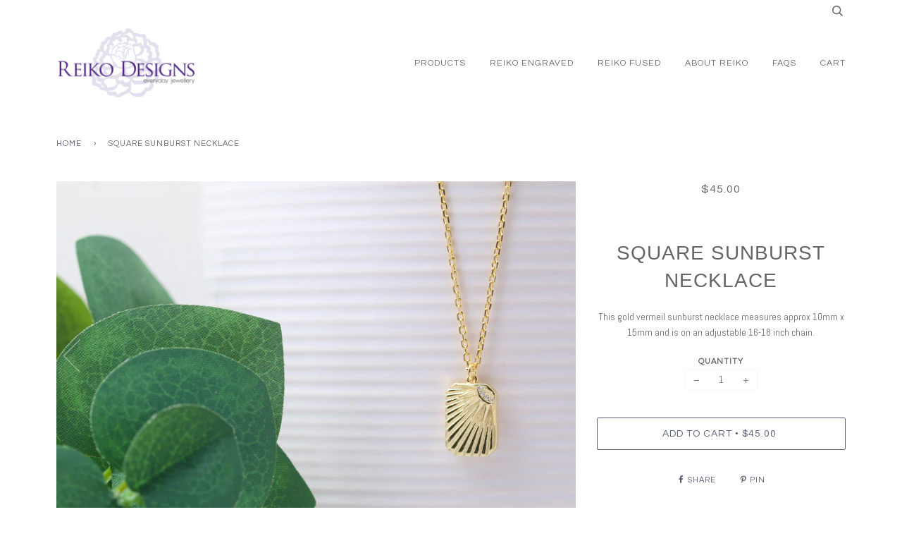

--- FILE ---
content_type: text/html; charset=utf-8
request_url: https://www.reikodesigns.com/products/square-sunburst-necklace
body_size: 19000
content:
<!doctype html>
<!--[if lt IE 7]><html class="no-js lt-ie9 lt-ie8 lt-ie7" lang="en"> <![endif]-->
<!--[if IE 7]><html class="no-js lt-ie9 lt-ie8" lang="en"> <![endif]-->
<!--[if IE 8]><html class="no-js lt-ie9" lang="en"> <![endif]-->
<!--[if IE 9 ]><html class="ie9 no-js"> <![endif]-->
<!--[if (gt IE 9)|!(IE)]><!--> <html class="no-js"> <!--<![endif]-->
<head>
  <link rel="stylesheet" href="https://obscure-escarpment-2240.herokuapp.com/stylesheets/bcpo-front.css">
  <script>var bcpo_product={"id":8205230735587,"title":"Square Sunburst Necklace","handle":"square-sunburst-necklace","description":"This gold vermeil sunburst necklace measures approx 10mm x 15mm and is on an adjustable 16-18 inch chain.","published_at":"2023-11-17T09:36:15-08:00","created_at":"2023-11-17T09:36:15-08:00","vendor":"Reiko Designs Jewellery","type":"","tags":[],"price":4500,"price_min":4500,"price_max":4500,"available":true,"price_varies":false,"compare_at_price":null,"compare_at_price_min":0,"compare_at_price_max":0,"compare_at_price_varies":false,"variants":[{"id":44152630509795,"title":"Default Title","option1":"Default Title","option2":null,"option3":null,"sku":"","requires_shipping":true,"taxable":true,"featured_image":null,"available":true,"name":"Square Sunburst Necklace","public_title":null,"options":["Default Title"],"price":4500,"weight":0,"compare_at_price":null,"inventory_quantity":-9,"inventory_management":null,"inventory_policy":"deny","barcode":"","requires_selling_plan":false,"selling_plan_allocations":[]}],"images":["\/\/www.reikodesigns.com\/cdn\/shop\/files\/4D7A0232-627A-4E87-B5AE-380050B9A4C0_1_201_a.jpg?v=1700242577","\/\/www.reikodesigns.com\/cdn\/shop\/files\/0B186255-4F64-4570-8AC7-8737720CA8BD_1_201_a.jpg?v=1700242578","\/\/www.reikodesigns.com\/cdn\/shop\/files\/74606DAB-C017-46FC-8CD7-1A92598D99F6_1_201_a.jpg?v=1700242578"],"featured_image":"\/\/www.reikodesigns.com\/cdn\/shop\/files\/4D7A0232-627A-4E87-B5AE-380050B9A4C0_1_201_a.jpg?v=1700242577","options":["Title"],"media":[{"alt":null,"id":33020580823267,"position":1,"preview_image":{"aspect_ratio":1.5,"height":3648,"width":5472,"src":"\/\/www.reikodesigns.com\/cdn\/shop\/files\/4D7A0232-627A-4E87-B5AE-380050B9A4C0_1_201_a.jpg?v=1700242577"},"aspect_ratio":1.5,"height":3648,"media_type":"image","src":"\/\/www.reikodesigns.com\/cdn\/shop\/files\/4D7A0232-627A-4E87-B5AE-380050B9A4C0_1_201_a.jpg?v=1700242577","width":5472},{"alt":null,"id":33020580856035,"position":2,"preview_image":{"aspect_ratio":1.5,"height":3648,"width":5472,"src":"\/\/www.reikodesigns.com\/cdn\/shop\/files\/0B186255-4F64-4570-8AC7-8737720CA8BD_1_201_a.jpg?v=1700242578"},"aspect_ratio":1.5,"height":3648,"media_type":"image","src":"\/\/www.reikodesigns.com\/cdn\/shop\/files\/0B186255-4F64-4570-8AC7-8737720CA8BD_1_201_a.jpg?v=1700242578","width":5472},{"alt":null,"id":33020580888803,"position":3,"preview_image":{"aspect_ratio":1.5,"height":3648,"width":5472,"src":"\/\/www.reikodesigns.com\/cdn\/shop\/files\/74606DAB-C017-46FC-8CD7-1A92598D99F6_1_201_a.jpg?v=1700242578"},"aspect_ratio":1.5,"height":3648,"media_type":"image","src":"\/\/www.reikodesigns.com\/cdn\/shop\/files\/74606DAB-C017-46FC-8CD7-1A92598D99F6_1_201_a.jpg?v=1700242578","width":5472}],"requires_selling_plan":false,"selling_plan_groups":[],"content":"This gold vermeil sunburst necklace measures approx 10mm x 15mm and is on an adjustable 16-18 inch chain."};  var bcpo_settings={"shop_currency":"CAD","money_format2":"${{amount}} CAD","money_format_without_currency":"${{amount}}"};var inventory_quantity = [];inventory_quantity.push(-9);if(bcpo_product) { for (var i = 0; i < bcpo_product.variants.length; i += 1) { bcpo_product.variants[i].inventory_quantity = inventory_quantity[i]; }}window.bcpo = window.bcpo || {}; bcpo.cart = {"note":null,"attributes":{},"original_total_price":0,"total_price":0,"total_discount":0,"total_weight":0.0,"item_count":0,"items":[],"requires_shipping":false,"currency":"CAD","items_subtotal_price":0,"cart_level_discount_applications":[],"checkout_charge_amount":0}; bcpo.ogFormData = FormData;</script>


  <!-- ======================= Pipeline Theme V2.3.1 ========================= -->
  <meta charset="utf-8">
  <meta http-equiv="X-UA-Compatible" content="IE=edge,chrome=1">

  
    <link rel="shortcut icon" href="//www.reikodesigns.com/cdn/shop/files/Favicon_32x32.png?v=1714346197" type="image/png">
  

  <!-- Title and description ================================================ -->
  <title>
  Square Sunburst Necklace &ndash; Reiko Designs Jewellery
  </title>

  
  <meta name="description" content="This gold vermeil sunburst necklace measures approx 10mm x 15mm and is on an adjustable 16-18 inch chain.">
  

  <!-- Product meta ========================================================= -->
  <!-- /snippets/social-meta-tags.liquid -->


  <meta property="og:type" content="product">
  <meta property="og:title" content="Square Sunburst Necklace">
  
  <meta property="og:image" content="http://www.reikodesigns.com/cdn/shop/files/4D7A0232-627A-4E87-B5AE-380050B9A4C0_1_201_a_grande.jpg?v=1700242577">
  <meta property="og:image:secure_url" content="https://www.reikodesigns.com/cdn/shop/files/4D7A0232-627A-4E87-B5AE-380050B9A4C0_1_201_a_grande.jpg?v=1700242577">
  
  <meta property="og:image" content="http://www.reikodesigns.com/cdn/shop/files/0B186255-4F64-4570-8AC7-8737720CA8BD_1_201_a_grande.jpg?v=1700242578">
  <meta property="og:image:secure_url" content="https://www.reikodesigns.com/cdn/shop/files/0B186255-4F64-4570-8AC7-8737720CA8BD_1_201_a_grande.jpg?v=1700242578">
  
  <meta property="og:image" content="http://www.reikodesigns.com/cdn/shop/files/74606DAB-C017-46FC-8CD7-1A92598D99F6_1_201_a_grande.jpg?v=1700242578">
  <meta property="og:image:secure_url" content="https://www.reikodesigns.com/cdn/shop/files/74606DAB-C017-46FC-8CD7-1A92598D99F6_1_201_a_grande.jpg?v=1700242578">
  
  <meta property="og:price:amount" content="45.00">
  <meta property="og:price:currency" content="CAD">


  <meta property="og:description" content="This gold vermeil sunburst necklace measures approx 10mm x 15mm and is on an adjustable 16-18 inch chain.">

  <meta property="og:url" content="https://www.reikodesigns.com/products/square-sunburst-necklace">
  <meta property="og:site_name" content="Reiko Designs Jewellery">







  <meta name="twitter:card" content="product">
  <meta name="twitter:title" content="Square Sunburst Necklace">
  <meta name="twitter:description" content="This gold vermeil sunburst necklace measures approx 10mm x 15mm and is on an adjustable 16-18 inch chain.">
  <meta name="twitter:image" content="https://www.reikodesigns.com/cdn/shop/files/4D7A0232-627A-4E87-B5AE-380050B9A4C0_1_201_a_medium.jpg?v=1700242577">
  <meta name="twitter:image:width" content="240">
  <meta name="twitter:image:height" content="240">
  <meta name="twitter:label1" content="Price">
  
  <meta name="twitter:data1" content="$45.00 CAD">
  
  <meta name="twitter:label2" content="Brand">
  <meta name="twitter:data2" content="Reiko Designs Jewellery">
  



  <!-- Helpers ============================================================== -->
  <link rel="canonical" href="https://www.reikodesigns.com/products/square-sunburst-necklace">
  <meta name="viewport" content="width=device-width,initial-scale=1">
  <meta name="theme-color" content="#585e71">

  <!-- CSS ================================================================== -->
  <link href="//www.reikodesigns.com/cdn/shop/t/6/assets/style.scss.css?v=20363131521948130361714346206" rel="stylesheet" type="text/css" media="all" />

  <!-- Modernizr ============================================================ -->
  <script src="//www.reikodesigns.com/cdn/shop/t/6/assets/modernizr.min.js?v=137617515274177302221491272381" type="text/javascript"></script>

  <!-- jQuery v2.2.3 ======================================================== -->
  <script src="//www.reikodesigns.com/cdn/shop/t/6/assets/jquery.min.js?v=58211863146907186831491272381" type="text/javascript"></script>

  <!-- /snippets/oldIE-js.liquid -->


<!--[if lt IE 9]>
<script src="//cdnjs.cloudflare.com/ajax/libs/html5shiv/3.7.2/html5shiv.min.js" type="text/javascript"></script>
<script src="//www.reikodesigns.com/cdn/shop/t/6/assets/respond.min.js?v=52248677837542619231491272381" type="text/javascript"></script>
<script src="//www.reikodesigns.com/cdn/shop/t/6/assets/background_size_emu.js?v=20512233629963367491491272379" type="text/javascript"></script>
<link href="//www.reikodesigns.com/cdn/shop/t/6/assets/respond-proxy.html" id="respond-proxy" rel="respond-proxy" />
<link href="//www.reikodesigns.com/search?q=f03685cfe4fb80c8e27e9c1d237c24a1" id="respond-redirect" rel="respond-redirect" />
<script src="//www.reikodesigns.com/search?q=f03685cfe4fb80c8e27e9c1d237c24a1" type="text/javascript"></script>
<![endif]-->



  <script>
    var theme = {
      strings: {
        addToCart: "Add to Cart",
        soldOut: "Sold Out",
        unavailable: "Unavailable"
      },
      moneyFormat: "${{amount}}"
    }
  </script>

  
  

  <!-- /snippets/fonts.liquid -->

<script src="//www.reikodesigns.com/cdn/shop/t/6/assets/webfont.js?v=30949158316048555571491272382" type="text/javascript"></script>
<script type="text/javascript">
  WebFont.load({
    google: {
      families:
        
        
        ["Abel:400,400italic,700,700italic:latin","Questrial:400:latin"]
    },
    timeout: 5000
  });
</script>



  <!-- Header hook for plugins ============================================== -->
  <script>window.performance && window.performance.mark && window.performance.mark('shopify.content_for_header.start');</script><meta id="shopify-digital-wallet" name="shopify-digital-wallet" content="/1670462/digital_wallets/dialog">
<meta name="shopify-checkout-api-token" content="2600930eacf7eb5c04a3d5d6cb75e9cc">
<meta id="in-context-paypal-metadata" data-shop-id="1670462" data-venmo-supported="false" data-environment="production" data-locale="en_US" data-paypal-v4="true" data-currency="CAD">
<link rel="alternate" type="application/json+oembed" href="https://www.reikodesigns.com/products/square-sunburst-necklace.oembed">
<script async="async" src="/checkouts/internal/preloads.js?locale=en-CA"></script>
<link rel="preconnect" href="https://shop.app" crossorigin="anonymous">
<script async="async" src="https://shop.app/checkouts/internal/preloads.js?locale=en-CA&shop_id=1670462" crossorigin="anonymous"></script>
<script id="shopify-features" type="application/json">{"accessToken":"2600930eacf7eb5c04a3d5d6cb75e9cc","betas":["rich-media-storefront-analytics"],"domain":"www.reikodesigns.com","predictiveSearch":true,"shopId":1670462,"locale":"en"}</script>
<script>var Shopify = Shopify || {};
Shopify.shop = "reiko-designs-jewellery.myshopify.com";
Shopify.locale = "en";
Shopify.currency = {"active":"CAD","rate":"1.0"};
Shopify.country = "CA";
Shopify.theme = {"name":"Reiko 2017","id":181218504,"schema_name":"Pipeline","schema_version":"2.3.1","theme_store_id":739,"role":"main"};
Shopify.theme.handle = "null";
Shopify.theme.style = {"id":null,"handle":null};
Shopify.cdnHost = "www.reikodesigns.com/cdn";
Shopify.routes = Shopify.routes || {};
Shopify.routes.root = "/";</script>
<script type="module">!function(o){(o.Shopify=o.Shopify||{}).modules=!0}(window);</script>
<script>!function(o){function n(){var o=[];function n(){o.push(Array.prototype.slice.apply(arguments))}return n.q=o,n}var t=o.Shopify=o.Shopify||{};t.loadFeatures=n(),t.autoloadFeatures=n()}(window);</script>
<script>
  window.ShopifyPay = window.ShopifyPay || {};
  window.ShopifyPay.apiHost = "shop.app\/pay";
  window.ShopifyPay.redirectState = null;
</script>
<script id="shop-js-analytics" type="application/json">{"pageType":"product"}</script>
<script defer="defer" async type="module" src="//www.reikodesigns.com/cdn/shopifycloud/shop-js/modules/v2/client.init-shop-cart-sync_BdyHc3Nr.en.esm.js"></script>
<script defer="defer" async type="module" src="//www.reikodesigns.com/cdn/shopifycloud/shop-js/modules/v2/chunk.common_Daul8nwZ.esm.js"></script>
<script type="module">
  await import("//www.reikodesigns.com/cdn/shopifycloud/shop-js/modules/v2/client.init-shop-cart-sync_BdyHc3Nr.en.esm.js");
await import("//www.reikodesigns.com/cdn/shopifycloud/shop-js/modules/v2/chunk.common_Daul8nwZ.esm.js");

  window.Shopify.SignInWithShop?.initShopCartSync?.({"fedCMEnabled":true,"windoidEnabled":true});

</script>
<script>
  window.Shopify = window.Shopify || {};
  if (!window.Shopify.featureAssets) window.Shopify.featureAssets = {};
  window.Shopify.featureAssets['shop-js'] = {"shop-cart-sync":["modules/v2/client.shop-cart-sync_QYOiDySF.en.esm.js","modules/v2/chunk.common_Daul8nwZ.esm.js"],"init-fed-cm":["modules/v2/client.init-fed-cm_DchLp9rc.en.esm.js","modules/v2/chunk.common_Daul8nwZ.esm.js"],"shop-button":["modules/v2/client.shop-button_OV7bAJc5.en.esm.js","modules/v2/chunk.common_Daul8nwZ.esm.js"],"init-windoid":["modules/v2/client.init-windoid_DwxFKQ8e.en.esm.js","modules/v2/chunk.common_Daul8nwZ.esm.js"],"shop-cash-offers":["modules/v2/client.shop-cash-offers_DWtL6Bq3.en.esm.js","modules/v2/chunk.common_Daul8nwZ.esm.js","modules/v2/chunk.modal_CQq8HTM6.esm.js"],"shop-toast-manager":["modules/v2/client.shop-toast-manager_CX9r1SjA.en.esm.js","modules/v2/chunk.common_Daul8nwZ.esm.js"],"init-shop-email-lookup-coordinator":["modules/v2/client.init-shop-email-lookup-coordinator_UhKnw74l.en.esm.js","modules/v2/chunk.common_Daul8nwZ.esm.js"],"pay-button":["modules/v2/client.pay-button_DzxNnLDY.en.esm.js","modules/v2/chunk.common_Daul8nwZ.esm.js"],"avatar":["modules/v2/client.avatar_BTnouDA3.en.esm.js"],"init-shop-cart-sync":["modules/v2/client.init-shop-cart-sync_BdyHc3Nr.en.esm.js","modules/v2/chunk.common_Daul8nwZ.esm.js"],"shop-login-button":["modules/v2/client.shop-login-button_D8B466_1.en.esm.js","modules/v2/chunk.common_Daul8nwZ.esm.js","modules/v2/chunk.modal_CQq8HTM6.esm.js"],"init-customer-accounts-sign-up":["modules/v2/client.init-customer-accounts-sign-up_C8fpPm4i.en.esm.js","modules/v2/client.shop-login-button_D8B466_1.en.esm.js","modules/v2/chunk.common_Daul8nwZ.esm.js","modules/v2/chunk.modal_CQq8HTM6.esm.js"],"init-shop-for-new-customer-accounts":["modules/v2/client.init-shop-for-new-customer-accounts_CVTO0Ztu.en.esm.js","modules/v2/client.shop-login-button_D8B466_1.en.esm.js","modules/v2/chunk.common_Daul8nwZ.esm.js","modules/v2/chunk.modal_CQq8HTM6.esm.js"],"init-customer-accounts":["modules/v2/client.init-customer-accounts_dRgKMfrE.en.esm.js","modules/v2/client.shop-login-button_D8B466_1.en.esm.js","modules/v2/chunk.common_Daul8nwZ.esm.js","modules/v2/chunk.modal_CQq8HTM6.esm.js"],"shop-follow-button":["modules/v2/client.shop-follow-button_CkZpjEct.en.esm.js","modules/v2/chunk.common_Daul8nwZ.esm.js","modules/v2/chunk.modal_CQq8HTM6.esm.js"],"lead-capture":["modules/v2/client.lead-capture_BntHBhfp.en.esm.js","modules/v2/chunk.common_Daul8nwZ.esm.js","modules/v2/chunk.modal_CQq8HTM6.esm.js"],"checkout-modal":["modules/v2/client.checkout-modal_CfxcYbTm.en.esm.js","modules/v2/chunk.common_Daul8nwZ.esm.js","modules/v2/chunk.modal_CQq8HTM6.esm.js"],"shop-login":["modules/v2/client.shop-login_Da4GZ2H6.en.esm.js","modules/v2/chunk.common_Daul8nwZ.esm.js","modules/v2/chunk.modal_CQq8HTM6.esm.js"],"payment-terms":["modules/v2/client.payment-terms_MV4M3zvL.en.esm.js","modules/v2/chunk.common_Daul8nwZ.esm.js","modules/v2/chunk.modal_CQq8HTM6.esm.js"]};
</script>
<script>(function() {
  var isLoaded = false;
  function asyncLoad() {
    if (isLoaded) return;
    isLoaded = true;
    var urls = ["https:\/\/productoptions.w3apps.co\/js\/options.js?shop=reiko-designs-jewellery.myshopify.com","https:\/\/obscure-escarpment-2240.herokuapp.com\/js\/best_custom_product_options.js?shop=reiko-designs-jewellery.myshopify.com","https:\/\/cdn.nfcube.com\/636275d21f90df8d03e8876502feb6fb.js?shop=reiko-designs-jewellery.myshopify.com","https:\/\/s1.staq-cdn.com\/appointly\/api\/js\/1670462\/main.js?sId=1670462\u0026v=1J2LEUBHJ6CW3T97XXVW3CGB\u0026shop=reiko-designs-jewellery.myshopify.com","https:\/\/cdn.hextom.com\/js\/freeshippingbar.js?shop=reiko-designs-jewellery.myshopify.com"];
    for (var i = 0; i < urls.length; i++) {
      var s = document.createElement('script');
      s.type = 'text/javascript';
      s.async = true;
      s.src = urls[i];
      var x = document.getElementsByTagName('script')[0];
      x.parentNode.insertBefore(s, x);
    }
  };
  if(window.attachEvent) {
    window.attachEvent('onload', asyncLoad);
  } else {
    window.addEventListener('load', asyncLoad, false);
  }
})();</script>
<script id="__st">var __st={"a":1670462,"offset":-28800,"reqid":"b61a9ee6-7d17-4138-a865-e7b4a0a182e2-1768988405","pageurl":"www.reikodesigns.com\/products\/square-sunburst-necklace","u":"c85ee2f9a1f4","p":"product","rtyp":"product","rid":8205230735587};</script>
<script>window.ShopifyPaypalV4VisibilityTracking = true;</script>
<script id="captcha-bootstrap">!function(){'use strict';const t='contact',e='account',n='new_comment',o=[[t,t],['blogs',n],['comments',n],[t,'customer']],c=[[e,'customer_login'],[e,'guest_login'],[e,'recover_customer_password'],[e,'create_customer']],r=t=>t.map((([t,e])=>`form[action*='/${t}']:not([data-nocaptcha='true']) input[name='form_type'][value='${e}']`)).join(','),a=t=>()=>t?[...document.querySelectorAll(t)].map((t=>t.form)):[];function s(){const t=[...o],e=r(t);return a(e)}const i='password',u='form_key',d=['recaptcha-v3-token','g-recaptcha-response','h-captcha-response',i],f=()=>{try{return window.sessionStorage}catch{return}},m='__shopify_v',_=t=>t.elements[u];function p(t,e,n=!1){try{const o=window.sessionStorage,c=JSON.parse(o.getItem(e)),{data:r}=function(t){const{data:e,action:n}=t;return t[m]||n?{data:e,action:n}:{data:t,action:n}}(c);for(const[e,n]of Object.entries(r))t.elements[e]&&(t.elements[e].value=n);n&&o.removeItem(e)}catch(o){console.error('form repopulation failed',{error:o})}}const l='form_type',E='cptcha';function T(t){t.dataset[E]=!0}const w=window,h=w.document,L='Shopify',v='ce_forms',y='captcha';let A=!1;((t,e)=>{const n=(g='f06e6c50-85a8-45c8-87d0-21a2b65856fe',I='https://cdn.shopify.com/shopifycloud/storefront-forms-hcaptcha/ce_storefront_forms_captcha_hcaptcha.v1.5.2.iife.js',D={infoText:'Protected by hCaptcha',privacyText:'Privacy',termsText:'Terms'},(t,e,n)=>{const o=w[L][v],c=o.bindForm;if(c)return c(t,g,e,D).then(n);var r;o.q.push([[t,g,e,D],n]),r=I,A||(h.body.append(Object.assign(h.createElement('script'),{id:'captcha-provider',async:!0,src:r})),A=!0)});var g,I,D;w[L]=w[L]||{},w[L][v]=w[L][v]||{},w[L][v].q=[],w[L][y]=w[L][y]||{},w[L][y].protect=function(t,e){n(t,void 0,e),T(t)},Object.freeze(w[L][y]),function(t,e,n,w,h,L){const[v,y,A,g]=function(t,e,n){const i=e?o:[],u=t?c:[],d=[...i,...u],f=r(d),m=r(i),_=r(d.filter((([t,e])=>n.includes(e))));return[a(f),a(m),a(_),s()]}(w,h,L),I=t=>{const e=t.target;return e instanceof HTMLFormElement?e:e&&e.form},D=t=>v().includes(t);t.addEventListener('submit',(t=>{const e=I(t);if(!e)return;const n=D(e)&&!e.dataset.hcaptchaBound&&!e.dataset.recaptchaBound,o=_(e),c=g().includes(e)&&(!o||!o.value);(n||c)&&t.preventDefault(),c&&!n&&(function(t){try{if(!f())return;!function(t){const e=f();if(!e)return;const n=_(t);if(!n)return;const o=n.value;o&&e.removeItem(o)}(t);const e=Array.from(Array(32),(()=>Math.random().toString(36)[2])).join('');!function(t,e){_(t)||t.append(Object.assign(document.createElement('input'),{type:'hidden',name:u})),t.elements[u].value=e}(t,e),function(t,e){const n=f();if(!n)return;const o=[...t.querySelectorAll(`input[type='${i}']`)].map((({name:t})=>t)),c=[...d,...o],r={};for(const[a,s]of new FormData(t).entries())c.includes(a)||(r[a]=s);n.setItem(e,JSON.stringify({[m]:1,action:t.action,data:r}))}(t,e)}catch(e){console.error('failed to persist form',e)}}(e),e.submit())}));const S=(t,e)=>{t&&!t.dataset[E]&&(n(t,e.some((e=>e===t))),T(t))};for(const o of['focusin','change'])t.addEventListener(o,(t=>{const e=I(t);D(e)&&S(e,y())}));const B=e.get('form_key'),M=e.get(l),P=B&&M;t.addEventListener('DOMContentLoaded',(()=>{const t=y();if(P)for(const e of t)e.elements[l].value===M&&p(e,B);[...new Set([...A(),...v().filter((t=>'true'===t.dataset.shopifyCaptcha))])].forEach((e=>S(e,t)))}))}(h,new URLSearchParams(w.location.search),n,t,e,['guest_login'])})(!0,!0)}();</script>
<script integrity="sha256-4kQ18oKyAcykRKYeNunJcIwy7WH5gtpwJnB7kiuLZ1E=" data-source-attribution="shopify.loadfeatures" defer="defer" src="//www.reikodesigns.com/cdn/shopifycloud/storefront/assets/storefront/load_feature-a0a9edcb.js" crossorigin="anonymous"></script>
<script crossorigin="anonymous" defer="defer" src="//www.reikodesigns.com/cdn/shopifycloud/storefront/assets/shopify_pay/storefront-65b4c6d7.js?v=20250812"></script>
<script data-source-attribution="shopify.dynamic_checkout.dynamic.init">var Shopify=Shopify||{};Shopify.PaymentButton=Shopify.PaymentButton||{isStorefrontPortableWallets:!0,init:function(){window.Shopify.PaymentButton.init=function(){};var t=document.createElement("script");t.src="https://www.reikodesigns.com/cdn/shopifycloud/portable-wallets/latest/portable-wallets.en.js",t.type="module",document.head.appendChild(t)}};
</script>
<script data-source-attribution="shopify.dynamic_checkout.buyer_consent">
  function portableWalletsHideBuyerConsent(e){var t=document.getElementById("shopify-buyer-consent"),n=document.getElementById("shopify-subscription-policy-button");t&&n&&(t.classList.add("hidden"),t.setAttribute("aria-hidden","true"),n.removeEventListener("click",e))}function portableWalletsShowBuyerConsent(e){var t=document.getElementById("shopify-buyer-consent"),n=document.getElementById("shopify-subscription-policy-button");t&&n&&(t.classList.remove("hidden"),t.removeAttribute("aria-hidden"),n.addEventListener("click",e))}window.Shopify?.PaymentButton&&(window.Shopify.PaymentButton.hideBuyerConsent=portableWalletsHideBuyerConsent,window.Shopify.PaymentButton.showBuyerConsent=portableWalletsShowBuyerConsent);
</script>
<script data-source-attribution="shopify.dynamic_checkout.cart.bootstrap">document.addEventListener("DOMContentLoaded",(function(){function t(){return document.querySelector("shopify-accelerated-checkout-cart, shopify-accelerated-checkout")}if(t())Shopify.PaymentButton.init();else{new MutationObserver((function(e,n){t()&&(Shopify.PaymentButton.init(),n.disconnect())})).observe(document.body,{childList:!0,subtree:!0})}}));
</script>
<link id="shopify-accelerated-checkout-styles" rel="stylesheet" media="screen" href="https://www.reikodesigns.com/cdn/shopifycloud/portable-wallets/latest/accelerated-checkout-backwards-compat.css" crossorigin="anonymous">
<style id="shopify-accelerated-checkout-cart">
        #shopify-buyer-consent {
  margin-top: 1em;
  display: inline-block;
  width: 100%;
}

#shopify-buyer-consent.hidden {
  display: none;
}

#shopify-subscription-policy-button {
  background: none;
  border: none;
  padding: 0;
  text-decoration: underline;
  font-size: inherit;
  cursor: pointer;
}

#shopify-subscription-policy-button::before {
  box-shadow: none;
}

      </style>

<script>window.performance && window.performance.mark && window.performance.mark('shopify.content_for_header.end');</script>
  <script type="text/javascript">
    var Tipo = Tipo || {};
    Tipo.Booking = Tipo.Booking || {};
    Tipo.Booking.appUrl = 'https://booking.tipo.io';
    Tipo.Booking.shop = {
      id: 29462,
      url : 'reiko-designs-jewellery.myshopify.com',
      domain : 'www.reikodesigns.com',
      settings : "{\"general\":{\"hide_add_to_cart\":\"2\",\"hide_buy_now\":\"2\",\"redirect_url\":null,\"allow_bring_more\":false,\"confirm_to\":\"checkout\",\"time_format\":\"24h\",\"multipleEmployees\":\"1\",\"hide_employee_on_front_store\":true,\"multipleLocations\":\"0\",\"show_location_on_front_store\":true,\"formatDate\":\"YYYY-MM-DD\",\"formatDateServe\":\"Y-m-d\",\"formatDateTime\":\"YYYY-MM-DD HH:mm\",\"formatTime\":\"HH:mm\",\"weekStart\":0},\"booking\":{\"text_price_color\":\"#ff0000\",\"timeBlock\":\"fixed\",\"stepping\":\"60\",\"font\":\"Arial\",\"primary_color\":\"#1fd3c0\",\"cancel_button\":\"#ffffff\",\"text_color\":\"#6370a7\",\"calender_background_color\":\"#2b3360\",\"calender_text_color\":\"#ffffff\",\"day_off_color\":\"#a3a3a3\",\"time_slot_color\":\"#414c89\",\"time_slot_color_hover\":\"#313d88\",\"selected_time_slot_color\":\"#ffd153\",\"background_color_calendar\":\"#2b3360\",\"background_image\":\"preset1.jpg\",\"selected_day_color\":\"#1fd3c0\",\"time_slot_color_selected\":\"#ff007b\",\"background_color_box_message_time_slot_no_available\":\"#e9e9e9\",\"text_color_text_box_message_time_slot_no_available\":\"#424242\",\"time_slot_no_available_color\":\"#a3a3a3\",\"sortProduct\":{\"type\":1,\"sortProductAuto\":\"asc\",\"sortProductManually\":[\"7530011820259\"]},\"statusDefault\":\"2\"},\"translation\":{\"languageDatepicker\":\"en-US\",\"customDatePickerDays\":\"Sunday, Monday, Tuesday, Wednesday, Thursday, Friday, Saturday\",\"customDatePickerDaysShort\":\"Sun, Mon, Tue, Wed, Thu, Fri, Sat\",\"customDatePickerDaysMin\":\"Su, Mo, Tu, We, Th, Fr, Sa\",\"customDatePickerMonths\":\"January, February, March, April, May, June, July, August, September, October, November, December\",\"customDatePickerMonthsShort\":\"Jan, Feb, Mar, Apr, May, Jun, Jul, Aug, Sep, Oct, Nov, Dec\",\"widget\":{\"default\":{\"please_select\":\"Please select service\",\"training\":\"Training\",\"trainer\":\"Trainer\",\"bringing_anyone\":\"Bringing anyone with you?\",\"num_of_additional\":\"Number of Additional People\",\"date_and_time\":\"Pick date & time\",\"continue\":\"Continue\",\"total_price\":\"Total Price\",\"confirm\":\"Confirm\",\"cancel\":\"Cancel\",\"thank_you\":\"Thank you! Your booking is completed\",\"date\":\"Date\",\"time\":\"Time\",\"datetime\":\"Date Time\",\"duration\":\"Duration\",\"location\":\"Location\",\"first_name\":\"First name\",\"last_name\":\"Last name\",\"phone\":\"Phone\",\"email\":\"Email\",\"address\":\"Address\",\"address_2\":\"Address 2\",\"status\":\"Status\",\"country\":\"Country\",\"full_name\":\"Fullname\",\"product\":\"Service\",\"product_placeholder\":\"Select your service\",\"variant\":\"Variant\",\"variant_placeholder\":\"Select your variant\",\"location_placeholder\":\"Select a location\",\"employee\":\"Employee\",\"employee_placeholder\":\"Select an employee\",\"quantity\":\"Quantity\",\"back\":\"Back\",\"payment\":\"Payment\",\"you_can_only_bring\":\"You can only bring {number} people\",\"not_available\":\"Selected service is currently not available.\",\"no_employee\":\"No employee\",\"no_location\":\"No location\",\"is_required\":\"This field is required.\",\"valid_phone_number\":\"Please enter a valid phone number.\",\"valid_email\":\"Please enter a valid email.\",\"time_slot_no_available\":\"This slot is no longer available\",\"price\":\"Price\",\"export_file_isc\":\"Export to file isc\",\"confirm_free_booking_successfully\":\"Thank for your booking. We will get back to you shortly.\",\"confirm_free_booking_unsuccessfully\":\"Whoops, looks like something went wrong.\",\"duration_unit\":\"minutes\"}}},\"integrate\":{\"zapier\":{\"cretaeOrUpdateUrl\":\"\",\"deleteUrl\":\"\"}},\"free_form\":{\"first_name\":{\"enable\":true,\"label\":\"First name\",\"required\":true},\"last_name\":{\"enable\":true,\"label\":\"Last name\",\"required\":true},\"phone_number\":{\"enable\":false,\"label\":\"Phone number\",\"required\":true},\"email\":{\"label\":\"Email\",\"required\":true,\"enable\":true}}}",
      locale: 'en',
      plan : {"id":7,"version":"2","plan":"FREE","feature":"{\"employee\":1,\"product\":1,\"location\":1,\"extraFieldSet\":false,\"hideBrand\":false,\"trialDay\":\"0\",\"trialDayOld\":\"0\",\"priceOld\":\"0\",\"googleCalendar\":false,\"zoom\":false}","price":"0.00","type":"month","status":1,"created_at":null,"updated_at":"2022-01-21 02:21:05"}
    };
    Tipo.Booking.locale = "en";
    Tipo.Booking.countryCode = ['ca'];
    
      Tipo.Booking.product = {"id":8205230735587,"title":"Square Sunburst Necklace","handle":"square-sunburst-necklace","description":"This gold vermeil sunburst necklace measures approx 10mm x 15mm and is on an adjustable 16-18 inch chain.","published_at":"2023-11-17T09:36:15-08:00","created_at":"2023-11-17T09:36:15-08:00","vendor":"Reiko Designs Jewellery","type":"","tags":[],"price":4500,"price_min":4500,"price_max":4500,"available":true,"price_varies":false,"compare_at_price":null,"compare_at_price_min":0,"compare_at_price_max":0,"compare_at_price_varies":false,"variants":[{"id":44152630509795,"title":"Default Title","option1":"Default Title","option2":null,"option3":null,"sku":"","requires_shipping":true,"taxable":true,"featured_image":null,"available":true,"name":"Square Sunburst Necklace","public_title":null,"options":["Default Title"],"price":4500,"weight":0,"compare_at_price":null,"inventory_quantity":-9,"inventory_management":null,"inventory_policy":"deny","barcode":"","requires_selling_plan":false,"selling_plan_allocations":[]}],"images":["\/\/www.reikodesigns.com\/cdn\/shop\/files\/4D7A0232-627A-4E87-B5AE-380050B9A4C0_1_201_a.jpg?v=1700242577","\/\/www.reikodesigns.com\/cdn\/shop\/files\/0B186255-4F64-4570-8AC7-8737720CA8BD_1_201_a.jpg?v=1700242578","\/\/www.reikodesigns.com\/cdn\/shop\/files\/74606DAB-C017-46FC-8CD7-1A92598D99F6_1_201_a.jpg?v=1700242578"],"featured_image":"\/\/www.reikodesigns.com\/cdn\/shop\/files\/4D7A0232-627A-4E87-B5AE-380050B9A4C0_1_201_a.jpg?v=1700242577","options":["Title"],"media":[{"alt":null,"id":33020580823267,"position":1,"preview_image":{"aspect_ratio":1.5,"height":3648,"width":5472,"src":"\/\/www.reikodesigns.com\/cdn\/shop\/files\/4D7A0232-627A-4E87-B5AE-380050B9A4C0_1_201_a.jpg?v=1700242577"},"aspect_ratio":1.5,"height":3648,"media_type":"image","src":"\/\/www.reikodesigns.com\/cdn\/shop\/files\/4D7A0232-627A-4E87-B5AE-380050B9A4C0_1_201_a.jpg?v=1700242577","width":5472},{"alt":null,"id":33020580856035,"position":2,"preview_image":{"aspect_ratio":1.5,"height":3648,"width":5472,"src":"\/\/www.reikodesigns.com\/cdn\/shop\/files\/0B186255-4F64-4570-8AC7-8737720CA8BD_1_201_a.jpg?v=1700242578"},"aspect_ratio":1.5,"height":3648,"media_type":"image","src":"\/\/www.reikodesigns.com\/cdn\/shop\/files\/0B186255-4F64-4570-8AC7-8737720CA8BD_1_201_a.jpg?v=1700242578","width":5472},{"alt":null,"id":33020580888803,"position":3,"preview_image":{"aspect_ratio":1.5,"height":3648,"width":5472,"src":"\/\/www.reikodesigns.com\/cdn\/shop\/files\/74606DAB-C017-46FC-8CD7-1A92598D99F6_1_201_a.jpg?v=1700242578"},"aspect_ratio":1.5,"height":3648,"media_type":"image","src":"\/\/www.reikodesigns.com\/cdn\/shop\/files\/74606DAB-C017-46FC-8CD7-1A92598D99F6_1_201_a.jpg?v=1700242578","width":5472}],"requires_selling_plan":false,"selling_plan_groups":[],"content":"This gold vermeil sunburst necklace measures approx 10mm x 15mm and is on an adjustable 16-18 inch chain."};
      Tipo.Booking.product.options = [{"name":"Title","position":1,"values":["Default Title"]}];
      
        Tipo.Booking.product.variants[0].inventory_management = '';
        Tipo.Booking.product.variants[0].inventory_quantity = -9;
        Tipo.Booking.product.variants[0].inventory_policy = 'deny';
      
    

    

    Tipo.Booking.settings = {"general":{"hide_add_to_cart":"2","hide_buy_now":"2","redirect_url":null,"allow_bring_more":false,"confirm_to":"checkout","time_format":"24h","multipleEmployees":"1","hide_employee_on_front_store":true,"multipleLocations":"0","show_location_on_front_store":true,"formatDate":"YYYY-MM-DD","formatDateServe":"Y-m-d","formatDateTime":"YYYY-MM-DD HH:mm","formatTime":"HH:mm","weekStart":0},"booking":{"text_price_color":"#ff0000","timeBlock":"fixed","stepping":"60","font":"Arial","primary_color":"#1fd3c0","cancel_button":"#ffffff","text_color":"#6370a7","calender_background_color":"#2b3360","calender_text_color":"#ffffff","day_off_color":"#a3a3a3","time_slot_color":"#414c89","time_slot_color_hover":"#313d88","selected_time_slot_color":"#ffd153","background_color_calendar":"#2b3360","background_image":"preset1.jpg","selected_day_color":"#1fd3c0","time_slot_color_selected":"#ff007b","background_color_box_message_time_slot_no_available":"#e9e9e9","text_color_text_box_message_time_slot_no_available":"#424242","time_slot_no_available_color":"#a3a3a3","sortProduct":{"type":1,"sortProductAuto":"asc","sortProductManually":["7530011820259"]},"statusDefault":"2"},"translation":{"languageDatepicker":"en-US","customDatePickerDays":"Sunday, Monday, Tuesday, Wednesday, Thursday, Friday, Saturday","customDatePickerDaysShort":"Sun, Mon, Tue, Wed, Thu, Fri, Sat","customDatePickerDaysMin":"Su, Mo, Tu, We, Th, Fr, Sa","customDatePickerMonths":"January, February, March, April, May, June, July, August, September, October, November, December","customDatePickerMonthsShort":"Jan, Feb, Mar, Apr, May, Jun, Jul, Aug, Sep, Oct, Nov, Dec","widget":{"default":{"please_select":"Please select service","training":"Training","trainer":"Trainer","bringing_anyone":"Bringing anyone with you?","num_of_additional":"Number of Additional People","date_and_time":"Pick date & time","continue":"Continue","total_price":"Total Price","confirm":"Confirm","cancel":"Cancel","thank_you":"Thank you! Your booking is completed","date":"Date","time":"Time","datetime":"Date Time","duration":"Duration","location":"Location","first_name":"First name","last_name":"Last name","phone":"Phone","email":"Email","address":"Address","address_2":"Address 2","status":"Status","country":"Country","full_name":"Fullname","product":"Service","product_placeholder":"Select your service","variant":"Variant","variant_placeholder":"Select your variant","location_placeholder":"Select a location","employee":"Employee","employee_placeholder":"Select an employee","quantity":"Quantity","back":"Back","payment":"Payment","you_can_only_bring":"You can only bring {number} people","not_available":"Selected service is currently not available.","no_employee":"No employee","no_location":"No location","is_required":"This field is required.","valid_phone_number":"Please enter a valid phone number.","valid_email":"Please enter a valid email.","time_slot_no_available":"This slot is no longer available","price":"Price","export_file_isc":"Export to file isc","confirm_free_booking_successfully":"Thank for your booking. We will get back to you shortly.","confirm_free_booking_unsuccessfully":"Whoops, looks like something went wrong.","duration_unit":"minutes"}}},"free_form":{"first_name":{"enable":true,"label":"First name","required":true},"last_name":{"enable":true,"label":"Last name","required":true},"phone_number":{"enable":false,"label":"Phone number","required":true},"email":{"label":"Email","required":true,"enable":true}},"languageDatepicker":{"days":["Sunday","Monday","Tuesday","Wednesday","Thursday","Friday","Saturday"],"daysShort":["Sun","Mon","Tue","Wed","Thu","Fri","Sat"],"daysMin":["Su","Mo","Tu","We","Th","Fr","Sa"],"months":["January","February","March","April","May","June","July","August","September","October","November","December"],"monthsShort":["Jan","Feb","Mar","Apr","May","Jun","Jul","Aug","Sep","Oct","Nov","Dec"]}}
  Tipo.Booking.page = {
    type : 'product'
  };
  Tipo.Booking.money_format = '${{amount}}';
  Tipo.Booking.timezone = {
    shop : 'America/Los_Angeles',
    server : 'UTC'
  }
  Tipo.Booking.configs = {
    products : [{"id":"7530011820259","title":"Reiko Fused Ladner Pop Up","handle":"reiko-fused-appointment","capacity":{"type":"variant","rule":{"42368441417955":1}},"extra_filed_set_id":null,"note":"Tell your story with a permanent welded bracelet. This process is easy and fun! We offer a selection of sterling silver, gold filled and 14k gold chain. \n\nSessions are by appointment only.","is_free":1,"available_time_basis":"employees","duration":{"type":"variant","rule":[{"duration":20,"value":"42368441417955"}]},"location_ids":[34705],"employee_ids":[38224]}],
    locations : [{"id":34705,"name":"Default location","employee_ids":[38224]}],
    employees : [{"id":38224,"first_name":"Tanya","last_name":"Gaytmenn","avatar":"noimg.png","location_ids":[34705]}]
  };
  Tipo.Booking.trans = Tipo.Booking.settings.translation.widget[Tipo.Booking.locale] || Tipo.Booking.settings.translation.widget.default
</script>
<textarea style="display:none !important" class="tipo-money-format">${{amount}}</textarea>
<style>
  .tpb-booking-form *{
    font-family: Arial;
  }
  .tpb-booking-form .copyright{
    display: none;
  }
  .tpb-booking-form .tpb-box .tpb-form-control .tpb-text-price{
    color: #ff0000;
  }
  .tpb-booking-form .tpb-box .tpb-form-control label,
  .tpb-booking-form .tpb-box .tpb-form-control #tpb-message-bring_qty,
  .tpb-booking-form .tpb-box .tpb-form-control .ss-single-selected,
  .tpb-booking-form .tpb-box .tpb-form-control #tpb-productTitle-input,
  .tpb-booking-form .tpb-box .extra-fields .element,
  .tpb-booking-form .tpb-box .extra-fields .element label,
  .tpb-booking-form .tpb-box .extra-fields .element input,
  .tpb-booking-form .tpb-box .extra-fields .element textarea,
  .tpb-booking-form .tpb-box .extra-fields .element select,
  .tpb-booking-form .tpb-box .label,
  .tpb-booking-form .tpb-box .booking-info{
    color: #6370a7;
  }
  .tpb-booking-form .tpb-box .content .step1 {
    background-image: url('https://cdn.shopify.com/s/files/1/0167/0462/t/6/assets/tipo.booking.img-background.preset1.jpg');
  }
  .tpb-booking-form .tpb-box .content .step1 .inner-step h5{
    color: #6370a7;
  }
  .tpb-message_not-available,
  .tpb-message_not-available .dismiss svg {
    color: #6370a7;
  }
  .tpb-box .action .continue-button,
  .tpb-box .action .confirm-button,
  .tpb-box .action .confirm-button.loading .spinner{
    background-color: #1fd3c0;
  }
  .tpb-box .action .back-button{
    color: #6370a7;
  }
  .tpb-form-control.price p {
    color: #6370a7;
  }

  /* Next Step */
  .tpb-box .content .step2{
    background: #2b3360;
  }
  .tpb-box .content .confirm .product-info .title,
  .tpb-box .content .confirm .booking-info,
  .tpb-box .content .confirm .booking-info label
  .tpb-box .content .confirm .extra-fields .element *,
  .tpb-box .content .confirm .extra-fields .element .ss-single-selected,
  .tpb-box .content .confirm .extra-fields .tpb-radio-group,
  .tpb-box .content .confirm .extra-fields .tpb-radio-group [type="radio"]:not(:checked) + label,
  .tpb-box .content .confirm .subtotal > .g-row ,
  .success_message_when_free_booking,
  .tpb-wrapper-btnExport,
  .tpb-wrapper-btnExport .tpb-btnExport .tpb-btnExport-title .tpb-btnExport-title_text,
  .infoBooking,
  .infoBooking label,
  .confirmBookingFree_action,
  .confirmBookingFree_action a div span,
  {
    color: #6370a7;
  }
  .tpb-box .content .confirm .extra-fields .tpb-checkbox .ctx:hover span:first-child
  .tpb-box .content .confirm .extra-fields .tpb-checkbox .inp-box:checked + .ctx span:first-child
  {
    border-color: #6370a7;
  }
  .tpb-box .content .confirm .extra-fields .tpb-radio-group [type="radio"]:checked + label:after,
  .tpb-box .content .confirm .extra-fields .tpb-checkbox .inp-box:checked + .ctx span:first-child{
    background: #6370a7;
  }
  .tpb-box .content .confirm .subtotal > .g-row .value{
    color: #1fd3c0;
  }
  .tpb-datepicker .datepicker-panel > ul > li {
    color: #ffffff;
  }
  .tpb-datepicker .datepicker-panel > ul > li:hover{
    background: #313d88;
  }
  .tpb-datepicker .datepicker-panel > ul > li.disabled{
    color: #a3a3a3;
  }
  .tpb-datepicker .datepicker-panel > ul > li.picked{
    background: #1fd3c0;
  }
  .tpb-timepicker .radiobtn{
    color: #ffffff;
  }
  .tpb-timepicker .radiobtn .tooltip{
    background-color: #e9e9e9;
    color: #424242;
  }
  .tpb-timepicker .radiobtn label{
    background: #414c89;
    color: #ffffff;
  }
  .tpb-timepicker .radiobtn label:hover {
    background: #313d88;
  }
  .tpb-timepicker .radiobtn label.disabled {
    background: #a3a3a3;
  }
  .tpb-timepicker .radiobtn input[type="radio"]:checked + label,
  .tpb-timepicker .radiobtn input[type="checkbox"]:checked + label {
    background: #ff007b;
  }

  /* History */
  #tpb-history-booking * {
    font-family: Arial;
  }
  #tpb-history-booking .tpb-table tr th{
    color: #6370a7;
  }
  #tpb-history-booking .copyright {
    display: none;
  }
</style>
<script src='//www.reikodesigns.com/cdn/shop/t/6/assets/tipo.booking.index.min.js?v=173566804081937924661643400841' defer ></script>
  
  
    <meta property="product-image" content="http://www.reikodesigns.com/cdn/shop/files/4D7A0232-627A-4E87-B5AE-380050B9A4C0_1_201_a_grande.jpg?v=1700242577">  <meta property="product-image" content="http://www.reikodesigns.com/cdn/shop/files/0B186255-4F64-4570-8AC7-8737720CA8BD_1_201_a_grande.jpg?v=1700242578">  <meta property="product-image" content="http://www.reikodesigns.com/cdn/shop/files/74606DAB-C017-46FC-8CD7-1A92598D99F6_1_201_a_grande.jpg?v=1700242578">  
  
  

  <!-- "snippets/bookthatapp-widgets.liquid" was not rendered, the associated app was uninstalled -->
<link href="https://monorail-edge.shopifysvc.com" rel="dns-prefetch">
<script>(function(){if ("sendBeacon" in navigator && "performance" in window) {try {var session_token_from_headers = performance.getEntriesByType('navigation')[0].serverTiming.find(x => x.name == '_s').description;} catch {var session_token_from_headers = undefined;}var session_cookie_matches = document.cookie.match(/_shopify_s=([^;]*)/);var session_token_from_cookie = session_cookie_matches && session_cookie_matches.length === 2 ? session_cookie_matches[1] : "";var session_token = session_token_from_headers || session_token_from_cookie || "";function handle_abandonment_event(e) {var entries = performance.getEntries().filter(function(entry) {return /monorail-edge.shopifysvc.com/.test(entry.name);});if (!window.abandonment_tracked && entries.length === 0) {window.abandonment_tracked = true;var currentMs = Date.now();var navigation_start = performance.timing.navigationStart;var payload = {shop_id: 1670462,url: window.location.href,navigation_start,duration: currentMs - navigation_start,session_token,page_type: "product"};window.navigator.sendBeacon("https://monorail-edge.shopifysvc.com/v1/produce", JSON.stringify({schema_id: "online_store_buyer_site_abandonment/1.1",payload: payload,metadata: {event_created_at_ms: currentMs,event_sent_at_ms: currentMs}}));}}window.addEventListener('pagehide', handle_abandonment_event);}}());</script>
<script id="web-pixels-manager-setup">(function e(e,d,r,n,o){if(void 0===o&&(o={}),!Boolean(null===(a=null===(i=window.Shopify)||void 0===i?void 0:i.analytics)||void 0===a?void 0:a.replayQueue)){var i,a;window.Shopify=window.Shopify||{};var t=window.Shopify;t.analytics=t.analytics||{};var s=t.analytics;s.replayQueue=[],s.publish=function(e,d,r){return s.replayQueue.push([e,d,r]),!0};try{self.performance.mark("wpm:start")}catch(e){}var l=function(){var e={modern:/Edge?\/(1{2}[4-9]|1[2-9]\d|[2-9]\d{2}|\d{4,})\.\d+(\.\d+|)|Firefox\/(1{2}[4-9]|1[2-9]\d|[2-9]\d{2}|\d{4,})\.\d+(\.\d+|)|Chrom(ium|e)\/(9{2}|\d{3,})\.\d+(\.\d+|)|(Maci|X1{2}).+ Version\/(15\.\d+|(1[6-9]|[2-9]\d|\d{3,})\.\d+)([,.]\d+|)( \(\w+\)|)( Mobile\/\w+|) Safari\/|Chrome.+OPR\/(9{2}|\d{3,})\.\d+\.\d+|(CPU[ +]OS|iPhone[ +]OS|CPU[ +]iPhone|CPU IPhone OS|CPU iPad OS)[ +]+(15[._]\d+|(1[6-9]|[2-9]\d|\d{3,})[._]\d+)([._]\d+|)|Android:?[ /-](13[3-9]|1[4-9]\d|[2-9]\d{2}|\d{4,})(\.\d+|)(\.\d+|)|Android.+Firefox\/(13[5-9]|1[4-9]\d|[2-9]\d{2}|\d{4,})\.\d+(\.\d+|)|Android.+Chrom(ium|e)\/(13[3-9]|1[4-9]\d|[2-9]\d{2}|\d{4,})\.\d+(\.\d+|)|SamsungBrowser\/([2-9]\d|\d{3,})\.\d+/,legacy:/Edge?\/(1[6-9]|[2-9]\d|\d{3,})\.\d+(\.\d+|)|Firefox\/(5[4-9]|[6-9]\d|\d{3,})\.\d+(\.\d+|)|Chrom(ium|e)\/(5[1-9]|[6-9]\d|\d{3,})\.\d+(\.\d+|)([\d.]+$|.*Safari\/(?![\d.]+ Edge\/[\d.]+$))|(Maci|X1{2}).+ Version\/(10\.\d+|(1[1-9]|[2-9]\d|\d{3,})\.\d+)([,.]\d+|)( \(\w+\)|)( Mobile\/\w+|) Safari\/|Chrome.+OPR\/(3[89]|[4-9]\d|\d{3,})\.\d+\.\d+|(CPU[ +]OS|iPhone[ +]OS|CPU[ +]iPhone|CPU IPhone OS|CPU iPad OS)[ +]+(10[._]\d+|(1[1-9]|[2-9]\d|\d{3,})[._]\d+)([._]\d+|)|Android:?[ /-](13[3-9]|1[4-9]\d|[2-9]\d{2}|\d{4,})(\.\d+|)(\.\d+|)|Mobile Safari.+OPR\/([89]\d|\d{3,})\.\d+\.\d+|Android.+Firefox\/(13[5-9]|1[4-9]\d|[2-9]\d{2}|\d{4,})\.\d+(\.\d+|)|Android.+Chrom(ium|e)\/(13[3-9]|1[4-9]\d|[2-9]\d{2}|\d{4,})\.\d+(\.\d+|)|Android.+(UC? ?Browser|UCWEB|U3)[ /]?(15\.([5-9]|\d{2,})|(1[6-9]|[2-9]\d|\d{3,})\.\d+)\.\d+|SamsungBrowser\/(5\.\d+|([6-9]|\d{2,})\.\d+)|Android.+MQ{2}Browser\/(14(\.(9|\d{2,})|)|(1[5-9]|[2-9]\d|\d{3,})(\.\d+|))(\.\d+|)|K[Aa][Ii]OS\/(3\.\d+|([4-9]|\d{2,})\.\d+)(\.\d+|)/},d=e.modern,r=e.legacy,n=navigator.userAgent;return n.match(d)?"modern":n.match(r)?"legacy":"unknown"}(),u="modern"===l?"modern":"legacy",c=(null!=n?n:{modern:"",legacy:""})[u],f=function(e){return[e.baseUrl,"/wpm","/b",e.hashVersion,"modern"===e.buildTarget?"m":"l",".js"].join("")}({baseUrl:d,hashVersion:r,buildTarget:u}),m=function(e){var d=e.version,r=e.bundleTarget,n=e.surface,o=e.pageUrl,i=e.monorailEndpoint;return{emit:function(e){var a=e.status,t=e.errorMsg,s=(new Date).getTime(),l=JSON.stringify({metadata:{event_sent_at_ms:s},events:[{schema_id:"web_pixels_manager_load/3.1",payload:{version:d,bundle_target:r,page_url:o,status:a,surface:n,error_msg:t},metadata:{event_created_at_ms:s}}]});if(!i)return console&&console.warn&&console.warn("[Web Pixels Manager] No Monorail endpoint provided, skipping logging."),!1;try{return self.navigator.sendBeacon.bind(self.navigator)(i,l)}catch(e){}var u=new XMLHttpRequest;try{return u.open("POST",i,!0),u.setRequestHeader("Content-Type","text/plain"),u.send(l),!0}catch(e){return console&&console.warn&&console.warn("[Web Pixels Manager] Got an unhandled error while logging to Monorail."),!1}}}}({version:r,bundleTarget:l,surface:e.surface,pageUrl:self.location.href,monorailEndpoint:e.monorailEndpoint});try{o.browserTarget=l,function(e){var d=e.src,r=e.async,n=void 0===r||r,o=e.onload,i=e.onerror,a=e.sri,t=e.scriptDataAttributes,s=void 0===t?{}:t,l=document.createElement("script"),u=document.querySelector("head"),c=document.querySelector("body");if(l.async=n,l.src=d,a&&(l.integrity=a,l.crossOrigin="anonymous"),s)for(var f in s)if(Object.prototype.hasOwnProperty.call(s,f))try{l.dataset[f]=s[f]}catch(e){}if(o&&l.addEventListener("load",o),i&&l.addEventListener("error",i),u)u.appendChild(l);else{if(!c)throw new Error("Did not find a head or body element to append the script");c.appendChild(l)}}({src:f,async:!0,onload:function(){if(!function(){var e,d;return Boolean(null===(d=null===(e=window.Shopify)||void 0===e?void 0:e.analytics)||void 0===d?void 0:d.initialized)}()){var d=window.webPixelsManager.init(e)||void 0;if(d){var r=window.Shopify.analytics;r.replayQueue.forEach((function(e){var r=e[0],n=e[1],o=e[2];d.publishCustomEvent(r,n,o)})),r.replayQueue=[],r.publish=d.publishCustomEvent,r.visitor=d.visitor,r.initialized=!0}}},onerror:function(){return m.emit({status:"failed",errorMsg:"".concat(f," has failed to load")})},sri:function(e){var d=/^sha384-[A-Za-z0-9+/=]+$/;return"string"==typeof e&&d.test(e)}(c)?c:"",scriptDataAttributes:o}),m.emit({status:"loading"})}catch(e){m.emit({status:"failed",errorMsg:(null==e?void 0:e.message)||"Unknown error"})}}})({shopId: 1670462,storefrontBaseUrl: "https://www.reikodesigns.com",extensionsBaseUrl: "https://extensions.shopifycdn.com/cdn/shopifycloud/web-pixels-manager",monorailEndpoint: "https://monorail-edge.shopifysvc.com/unstable/produce_batch",surface: "storefront-renderer",enabledBetaFlags: ["2dca8a86"],webPixelsConfigList: [{"id":"169672931","configuration":"{\"pixel_id\":\"328662368581777\",\"pixel_type\":\"facebook_pixel\",\"metaapp_system_user_token\":\"-\"}","eventPayloadVersion":"v1","runtimeContext":"OPEN","scriptVersion":"ca16bc87fe92b6042fbaa3acc2fbdaa6","type":"APP","apiClientId":2329312,"privacyPurposes":["ANALYTICS","MARKETING","SALE_OF_DATA"],"dataSharingAdjustments":{"protectedCustomerApprovalScopes":["read_customer_address","read_customer_email","read_customer_name","read_customer_personal_data","read_customer_phone"]}},{"id":"shopify-app-pixel","configuration":"{}","eventPayloadVersion":"v1","runtimeContext":"STRICT","scriptVersion":"0450","apiClientId":"shopify-pixel","type":"APP","privacyPurposes":["ANALYTICS","MARKETING"]},{"id":"shopify-custom-pixel","eventPayloadVersion":"v1","runtimeContext":"LAX","scriptVersion":"0450","apiClientId":"shopify-pixel","type":"CUSTOM","privacyPurposes":["ANALYTICS","MARKETING"]}],isMerchantRequest: false,initData: {"shop":{"name":"Reiko Designs Jewellery","paymentSettings":{"currencyCode":"CAD"},"myshopifyDomain":"reiko-designs-jewellery.myshopify.com","countryCode":"CA","storefrontUrl":"https:\/\/www.reikodesigns.com"},"customer":null,"cart":null,"checkout":null,"productVariants":[{"price":{"amount":45.0,"currencyCode":"CAD"},"product":{"title":"Square Sunburst Necklace","vendor":"Reiko Designs Jewellery","id":"8205230735587","untranslatedTitle":"Square Sunburst Necklace","url":"\/products\/square-sunburst-necklace","type":""},"id":"44152630509795","image":{"src":"\/\/www.reikodesigns.com\/cdn\/shop\/files\/4D7A0232-627A-4E87-B5AE-380050B9A4C0_1_201_a.jpg?v=1700242577"},"sku":"","title":"Default Title","untranslatedTitle":"Default Title"}],"purchasingCompany":null},},"https://www.reikodesigns.com/cdn","fcfee988w5aeb613cpc8e4bc33m6693e112",{"modern":"","legacy":""},{"shopId":"1670462","storefrontBaseUrl":"https:\/\/www.reikodesigns.com","extensionBaseUrl":"https:\/\/extensions.shopifycdn.com\/cdn\/shopifycloud\/web-pixels-manager","surface":"storefront-renderer","enabledBetaFlags":"[\"2dca8a86\"]","isMerchantRequest":"false","hashVersion":"fcfee988w5aeb613cpc8e4bc33m6693e112","publish":"custom","events":"[[\"page_viewed\",{}],[\"product_viewed\",{\"productVariant\":{\"price\":{\"amount\":45.0,\"currencyCode\":\"CAD\"},\"product\":{\"title\":\"Square Sunburst Necklace\",\"vendor\":\"Reiko Designs Jewellery\",\"id\":\"8205230735587\",\"untranslatedTitle\":\"Square Sunburst Necklace\",\"url\":\"\/products\/square-sunburst-necklace\",\"type\":\"\"},\"id\":\"44152630509795\",\"image\":{\"src\":\"\/\/www.reikodesigns.com\/cdn\/shop\/files\/4D7A0232-627A-4E87-B5AE-380050B9A4C0_1_201_a.jpg?v=1700242577\"},\"sku\":\"\",\"title\":\"Default Title\",\"untranslatedTitle\":\"Default Title\"}}]]"});</script><script>
  window.ShopifyAnalytics = window.ShopifyAnalytics || {};
  window.ShopifyAnalytics.meta = window.ShopifyAnalytics.meta || {};
  window.ShopifyAnalytics.meta.currency = 'CAD';
  var meta = {"product":{"id":8205230735587,"gid":"gid:\/\/shopify\/Product\/8205230735587","vendor":"Reiko Designs Jewellery","type":"","handle":"square-sunburst-necklace","variants":[{"id":44152630509795,"price":4500,"name":"Square Sunburst Necklace","public_title":null,"sku":""}],"remote":false},"page":{"pageType":"product","resourceType":"product","resourceId":8205230735587,"requestId":"b61a9ee6-7d17-4138-a865-e7b4a0a182e2-1768988405"}};
  for (var attr in meta) {
    window.ShopifyAnalytics.meta[attr] = meta[attr];
  }
</script>
<script class="analytics">
  (function () {
    var customDocumentWrite = function(content) {
      var jquery = null;

      if (window.jQuery) {
        jquery = window.jQuery;
      } else if (window.Checkout && window.Checkout.$) {
        jquery = window.Checkout.$;
      }

      if (jquery) {
        jquery('body').append(content);
      }
    };

    var hasLoggedConversion = function(token) {
      if (token) {
        return document.cookie.indexOf('loggedConversion=' + token) !== -1;
      }
      return false;
    }

    var setCookieIfConversion = function(token) {
      if (token) {
        var twoMonthsFromNow = new Date(Date.now());
        twoMonthsFromNow.setMonth(twoMonthsFromNow.getMonth() + 2);

        document.cookie = 'loggedConversion=' + token + '; expires=' + twoMonthsFromNow;
      }
    }

    var trekkie = window.ShopifyAnalytics.lib = window.trekkie = window.trekkie || [];
    if (trekkie.integrations) {
      return;
    }
    trekkie.methods = [
      'identify',
      'page',
      'ready',
      'track',
      'trackForm',
      'trackLink'
    ];
    trekkie.factory = function(method) {
      return function() {
        var args = Array.prototype.slice.call(arguments);
        args.unshift(method);
        trekkie.push(args);
        return trekkie;
      };
    };
    for (var i = 0; i < trekkie.methods.length; i++) {
      var key = trekkie.methods[i];
      trekkie[key] = trekkie.factory(key);
    }
    trekkie.load = function(config) {
      trekkie.config = config || {};
      trekkie.config.initialDocumentCookie = document.cookie;
      var first = document.getElementsByTagName('script')[0];
      var script = document.createElement('script');
      script.type = 'text/javascript';
      script.onerror = function(e) {
        var scriptFallback = document.createElement('script');
        scriptFallback.type = 'text/javascript';
        scriptFallback.onerror = function(error) {
                var Monorail = {
      produce: function produce(monorailDomain, schemaId, payload) {
        var currentMs = new Date().getTime();
        var event = {
          schema_id: schemaId,
          payload: payload,
          metadata: {
            event_created_at_ms: currentMs,
            event_sent_at_ms: currentMs
          }
        };
        return Monorail.sendRequest("https://" + monorailDomain + "/v1/produce", JSON.stringify(event));
      },
      sendRequest: function sendRequest(endpointUrl, payload) {
        // Try the sendBeacon API
        if (window && window.navigator && typeof window.navigator.sendBeacon === 'function' && typeof window.Blob === 'function' && !Monorail.isIos12()) {
          var blobData = new window.Blob([payload], {
            type: 'text/plain'
          });

          if (window.navigator.sendBeacon(endpointUrl, blobData)) {
            return true;
          } // sendBeacon was not successful

        } // XHR beacon

        var xhr = new XMLHttpRequest();

        try {
          xhr.open('POST', endpointUrl);
          xhr.setRequestHeader('Content-Type', 'text/plain');
          xhr.send(payload);
        } catch (e) {
          console.log(e);
        }

        return false;
      },
      isIos12: function isIos12() {
        return window.navigator.userAgent.lastIndexOf('iPhone; CPU iPhone OS 12_') !== -1 || window.navigator.userAgent.lastIndexOf('iPad; CPU OS 12_') !== -1;
      }
    };
    Monorail.produce('monorail-edge.shopifysvc.com',
      'trekkie_storefront_load_errors/1.1',
      {shop_id: 1670462,
      theme_id: 181218504,
      app_name: "storefront",
      context_url: window.location.href,
      source_url: "//www.reikodesigns.com/cdn/s/trekkie.storefront.cd680fe47e6c39ca5d5df5f0a32d569bc48c0f27.min.js"});

        };
        scriptFallback.async = true;
        scriptFallback.src = '//www.reikodesigns.com/cdn/s/trekkie.storefront.cd680fe47e6c39ca5d5df5f0a32d569bc48c0f27.min.js';
        first.parentNode.insertBefore(scriptFallback, first);
      };
      script.async = true;
      script.src = '//www.reikodesigns.com/cdn/s/trekkie.storefront.cd680fe47e6c39ca5d5df5f0a32d569bc48c0f27.min.js';
      first.parentNode.insertBefore(script, first);
    };
    trekkie.load(
      {"Trekkie":{"appName":"storefront","development":false,"defaultAttributes":{"shopId":1670462,"isMerchantRequest":null,"themeId":181218504,"themeCityHash":"4200553736191904313","contentLanguage":"en","currency":"CAD","eventMetadataId":"861d31f4-4cf5-4f19-b084-20e378ed8727"},"isServerSideCookieWritingEnabled":true,"monorailRegion":"shop_domain","enabledBetaFlags":["65f19447"]},"Session Attribution":{},"S2S":{"facebookCapiEnabled":true,"source":"trekkie-storefront-renderer","apiClientId":580111}}
    );

    var loaded = false;
    trekkie.ready(function() {
      if (loaded) return;
      loaded = true;

      window.ShopifyAnalytics.lib = window.trekkie;

      var originalDocumentWrite = document.write;
      document.write = customDocumentWrite;
      try { window.ShopifyAnalytics.merchantGoogleAnalytics.call(this); } catch(error) {};
      document.write = originalDocumentWrite;

      window.ShopifyAnalytics.lib.page(null,{"pageType":"product","resourceType":"product","resourceId":8205230735587,"requestId":"b61a9ee6-7d17-4138-a865-e7b4a0a182e2-1768988405","shopifyEmitted":true});

      var match = window.location.pathname.match(/checkouts\/(.+)\/(thank_you|post_purchase)/)
      var token = match? match[1]: undefined;
      if (!hasLoggedConversion(token)) {
        setCookieIfConversion(token);
        window.ShopifyAnalytics.lib.track("Viewed Product",{"currency":"CAD","variantId":44152630509795,"productId":8205230735587,"productGid":"gid:\/\/shopify\/Product\/8205230735587","name":"Square Sunburst Necklace","price":"45.00","sku":"","brand":"Reiko Designs Jewellery","variant":null,"category":"","nonInteraction":true,"remote":false},undefined,undefined,{"shopifyEmitted":true});
      window.ShopifyAnalytics.lib.track("monorail:\/\/trekkie_storefront_viewed_product\/1.1",{"currency":"CAD","variantId":44152630509795,"productId":8205230735587,"productGid":"gid:\/\/shopify\/Product\/8205230735587","name":"Square Sunburst Necklace","price":"45.00","sku":"","brand":"Reiko Designs Jewellery","variant":null,"category":"","nonInteraction":true,"remote":false,"referer":"https:\/\/www.reikodesigns.com\/products\/square-sunburst-necklace"});
      }
    });


        var eventsListenerScript = document.createElement('script');
        eventsListenerScript.async = true;
        eventsListenerScript.src = "//www.reikodesigns.com/cdn/shopifycloud/storefront/assets/shop_events_listener-3da45d37.js";
        document.getElementsByTagName('head')[0].appendChild(eventsListenerScript);

})();</script>
<script
  defer
  src="https://www.reikodesigns.com/cdn/shopifycloud/perf-kit/shopify-perf-kit-3.0.4.min.js"
  data-application="storefront-renderer"
  data-shop-id="1670462"
  data-render-region="gcp-us-central1"
  data-page-type="product"
  data-theme-instance-id="181218504"
  data-theme-name="Pipeline"
  data-theme-version="2.3.1"
  data-monorail-region="shop_domain"
  data-resource-timing-sampling-rate="10"
  data-shs="true"
  data-shs-beacon="true"
  data-shs-export-with-fetch="true"
  data-shs-logs-sample-rate="1"
  data-shs-beacon-endpoint="https://www.reikodesigns.com/api/collect"
></script>
</head>

<body id="square-sunburst-necklace" class="template-product" >

  <div id="shopify-section-header" class="shopify-section"><div class="header__wrapper" data-section-id="header" data-section-type="header">

  
  <div class="info-bar showMobile">
    <div class="wrapper text-center">

      

      

      
        <div class="header-search__wrapper">
          <div class="header-search">
            <form action="/search" method="get" class="input-group search" role="search">
              
              <input class="search-bar" type="search" name="q">
              <button type="submit" class="btn search-btn"></button>
            </form>
          </div>
        </div>
      

    </div>
  </div>
  

  <header class="site-header header--xl" role="banner">
    <div class="wrapper">
      <div class="nav--desktop">
        <div class="mobile-wrapper">
  <div class="header-cart__wrapper">
    <a href="/cart" class="CartToggle header-cart"></a>
    <span class="header-cart__bubble cartCount hidden-count"></span>
  </div>
  <div class="logo-wrapper logo-wrapper--image">
    
      <div class="h4 header-logo" itemscope itemtype="http://schema.org/Organization">
    
        
        <a href="/" itemprop="url">
          
          <img src="//www.reikodesigns.com/cdn/shop/files/reiko_designs_horizontal_logo_pantone268-01_800x.png?v=1613154340"
          srcset="//www.reikodesigns.com/cdn/shop/files/reiko_designs_horizontal_logo_pantone268-01_800x.png?v=1613154340 1x, //www.reikodesigns.com/cdn/shop/files/reiko_designs_horizontal_logo_pantone268-01_800x@2x.png?v=1613154340 2x"
          alt="Reiko Designs Jewellery"
          class="logo-image"
          itemprop="logo">
        </a>
      
    
      </div>
    
  </div>
  <a href class="menuToggle header-hamburger"></a>
</div>
<div class="header-menu nav-wrapper">
  
  <ul class="main-menu accessibleNav">
    
    
      









  <li class="parent  kids-8">
    <a href="/collections/all" class="nav-link">Products</a>
    
    <a href="#" class="nav-carat"><span class="plus">+</span><span class="minus">-</span></a>
      <div class="main-menu-dropdown">
        <ul>
        
          
          
            









  <li class="child  kids-0">
    <a href="https://www.reikodesigns.com/collections/14k-gold-collection" class="nav-link">10K &amp; 14K Gold</a>
    
  </li>


          
            









  <li class="child  kids-0">
    <a href="https://www.reikodesigns.com/collections/anklets" class="nav-link">Anklets</a>
    
  </li>


          
            









  <li class="child  kids-0">
    <a href="https://www.reikodesigns.com/collections/bracelets" class="nav-link">Bracelets</a>
    
  </li>


          
            









  <li class="child  kids-0">
    <a href="https://www.reikodesigns.com/collections/earrings" class="nav-link">Earrings</a>
    
  </li>


          
            









  <li class="child  kids-0">
    <a href="https://www.reikodesigns.com/collections/necklaces" class="nav-link">Necklaces</a>
    
  </li>


          
            









  <li class="child  kids-0">
    <a href="https://www.reikodesigns.com/collections/new-arrivals" class="nav-link">New Arrivals</a>
    
  </li>


          
            









  <li class="child  kids-0">
    <a href="https://www.reikodesigns.com/collections/rings" class="nav-link">Rings</a>
    
  </li>


          
            









  <li class="child  kids-0">
    <a href="/collections/clearance" class="nav-link">Clearance</a>
    
  </li>


          
          
        </ul>
      </div>
    
  </li>


    
      









  <li class="child  kids-0">
    <a href="/collections/reiko-engraved" class="nav-link">Reiko Engraved</a>
    
  </li>


    
      









  <li class="parent  kids-1">
    <a href="https://www.reikodesigns.com/pages/reiko-fused" class="nav-link">Reiko Fused</a>
    
    <a href="#" class="nav-carat"><span class="plus">+</span><span class="minus">-</span></a>
      <div class="main-menu-dropdown">
        <ul>
        
          
          
            









  <li class="child  kids-0">
    <a href="https://www.reikodesigns.com/pages/reiko-fused" class="nav-link">What is Reiko Fused</a>
    
  </li>


          
          
        </ul>
      </div>
    
  </li>


    
      









  <li class="child  kids-0">
    <a href="https://www.reikodesigns.com/pages/about-reiko" class="nav-link">About Reiko</a>
    
  </li>


    
      









  <li class="child  kids-0">
    <a href="https://www.reikodesigns.com/pages/faqs" class="nav-link">FAQs</a>
    
  </li>


    
    <li class="cart-text-link">
      <a href="/cart" class="CartToggle">
        Cart
        <span class="cartCost  hidden-count ">(<span class="money">$0.00</span>)</span>
      </a>
    </li>
  </ul>
</div>

      </div>
      <div class="nav--mobile">
        <div class="mobile-wrapper">
  <div class="header-cart__wrapper">
    <a href="/cart" class="CartToggle header-cart"></a>
    <span class="header-cart__bubble cartCount hidden-count"></span>
  </div>
  <div class="logo-wrapper logo-wrapper--image">
    
      <div class="h4 header-logo" itemscope itemtype="http://schema.org/Organization">
    
        
        <a href="/" itemprop="url">
          
          <img src="//www.reikodesigns.com/cdn/shop/files/reiko_designs_horizontal_logo_pantone268-01_800x.png?v=1613154340"
          srcset="//www.reikodesigns.com/cdn/shop/files/reiko_designs_horizontal_logo_pantone268-01_800x.png?v=1613154340 1x, //www.reikodesigns.com/cdn/shop/files/reiko_designs_horizontal_logo_pantone268-01_800x@2x.png?v=1613154340 2x"
          alt="Reiko Designs Jewellery"
          class="logo-image"
          itemprop="logo">
        </a>
      
    
      </div>
    
  </div>
  <a href class="menuToggle header-hamburger"></a>
</div>
<div class="header-menu nav-wrapper">
  
  <ul class="main-menu accessibleNav">
    
    
      









  <li class="parent  kids-8">
    <a href="/collections/all" class="nav-link">Products</a>
    
    <a href="#" class="nav-carat"><span class="plus">+</span><span class="minus">-</span></a>
      <div class="main-menu-dropdown">
        <ul>
        
          
          
            









  <li class="child  kids-0">
    <a href="https://www.reikodesigns.com/collections/14k-gold-collection" class="nav-link">10K &amp; 14K Gold</a>
    
  </li>


          
            









  <li class="child  kids-0">
    <a href="https://www.reikodesigns.com/collections/anklets" class="nav-link">Anklets</a>
    
  </li>


          
            









  <li class="child  kids-0">
    <a href="https://www.reikodesigns.com/collections/bracelets" class="nav-link">Bracelets</a>
    
  </li>


          
            









  <li class="child  kids-0">
    <a href="https://www.reikodesigns.com/collections/earrings" class="nav-link">Earrings</a>
    
  </li>


          
            









  <li class="child  kids-0">
    <a href="https://www.reikodesigns.com/collections/necklaces" class="nav-link">Necklaces</a>
    
  </li>


          
            









  <li class="child  kids-0">
    <a href="https://www.reikodesigns.com/collections/new-arrivals" class="nav-link">New Arrivals</a>
    
  </li>


          
            









  <li class="child  kids-0">
    <a href="https://www.reikodesigns.com/collections/rings" class="nav-link">Rings</a>
    
  </li>


          
            









  <li class="child  kids-0">
    <a href="/collections/clearance" class="nav-link">Clearance</a>
    
  </li>


          
          
        </ul>
      </div>
    
  </li>


    
      









  <li class="child  kids-0">
    <a href="/collections/reiko-engraved" class="nav-link">Reiko Engraved</a>
    
  </li>


    
      









  <li class="parent  kids-1">
    <a href="https://www.reikodesigns.com/pages/reiko-fused" class="nav-link">Reiko Fused</a>
    
    <a href="#" class="nav-carat"><span class="plus">+</span><span class="minus">-</span></a>
      <div class="main-menu-dropdown">
        <ul>
        
          
          
            









  <li class="child  kids-0">
    <a href="https://www.reikodesigns.com/pages/reiko-fused" class="nav-link">What is Reiko Fused</a>
    
  </li>


          
          
        </ul>
      </div>
    
  </li>


    
      









  <li class="child  kids-0">
    <a href="https://www.reikodesigns.com/pages/about-reiko" class="nav-link">About Reiko</a>
    
  </li>


    
      









  <li class="child  kids-0">
    <a href="https://www.reikodesigns.com/pages/faqs" class="nav-link">FAQs</a>
    
  </li>


    
    <li class="cart-text-link">
      <a href="/cart" class="CartToggle">
        Cart
        <span class="cartCost  hidden-count ">(<span class="money">$0.00</span>)</span>
      </a>
    </li>
  </ul>
</div>

      </div>
    </div>
  </header>
</div>


</div>

  <main class="main-content" role="main">
    <div id="shopify-section-product" class="shopify-section"><div class="product-section" id="ProductSection-product" data-section-id="product" data-section-type="product" data-image-zoom-enable="true">
  <!-- /snippets/product.liquid -->


<div itemscope itemtype="http://schema.org/Product" class="product-page">
  <div class="wrapper">

    <meta itemprop="url" content="https://www.reikodesigns.com/products/square-sunburst-necklace">
    <meta itemprop="image" content="//www.reikodesigns.com/cdn/shop/files/4D7A0232-627A-4E87-B5AE-380050B9A4C0_1_201_a_grande.jpg?v=1700242577">

    
      <!-- /snippets/breadcrumb.liquid -->


<nav class="breadcrumb" role="navigation" aria-label="breadcrumbs">
  <a href="/" title="Back to the frontpage">Home</a>

  

    
    <span aria-hidden="true">&rsaquo;</span>
    <span>Square Sunburst Necklace</span>

  
</nav>


    

    
<div class="grid product-single">
      <div class="grid__item large--two-thirds text-center">
        <div class="product__slides product-single__photos" id="ProductPhoto-product">
          

          <div class="product__photo"  data-thumb="//www.reikodesigns.com/cdn/shop/files/4D7A0232-627A-4E87-B5AE-380050B9A4C0_1_201_a_small_cropped.jpg?v=1700242577">
            <img src="//www.reikodesigns.com/cdn/shop/files/4D7A0232-627A-4E87-B5AE-380050B9A4C0_1_201_a_1024x1024.jpg?v=1700242577" alt=""
            data-mfp-src="//www.reikodesigns.com/cdn/shop/files/4D7A0232-627A-4E87-B5AE-380050B9A4C0_1_201_a_2048x2048.jpg?v=1700242577"
            data-image-id="40411861549283"
            class="ProductImg-product">
          </div>

          
            
          
            
            <div class="product__photo product__photo--additional"  data-thumb="//www.reikodesigns.com/cdn/shop/files/0B186255-4F64-4570-8AC7-8737720CA8BD_1_201_a_small_cropped.jpg?v=1700242578">
              <img src="//www.reikodesigns.com/cdn/shop/files/0B186255-4F64-4570-8AC7-8737720CA8BD_1_201_a_1024x1024.jpg?v=1700242578" alt="Square Sunburst Necklace"
              data-mfp-src="//www.reikodesigns.com/cdn/shop/files/0B186255-4F64-4570-8AC7-8737720CA8BD_1_201_a_2048x2048.jpg?v=1700242578"
              data-image-id="40411861614819"
              class="ProductImg-product">
            </div>
            
          
            
            <div class="product__photo product__photo--additional"  data-thumb="//www.reikodesigns.com/cdn/shop/files/74606DAB-C017-46FC-8CD7-1A92598D99F6_1_201_a_small_cropped.jpg?v=1700242578">
              <img src="//www.reikodesigns.com/cdn/shop/files/74606DAB-C017-46FC-8CD7-1A92598D99F6_1_201_a_1024x1024.jpg?v=1700242578" alt="Square Sunburst Necklace"
              data-mfp-src="//www.reikodesigns.com/cdn/shop/files/74606DAB-C017-46FC-8CD7-1A92598D99F6_1_201_a_2048x2048.jpg?v=1700242578"
              data-image-id="40411861582051"
              class="ProductImg-product">
            </div>
            
          
        </div>
        <div id="ProductThumbs-product" class="product__thumbs--square"></div>
      </div>

      <div class="grid__item large--one-third" id="productInfo-product">
        <div class="text-center">
          <h5 class="product__price uppercase h5">
            <span class="money"><span id="ProductPrice-product">$45.00</span></span>

              <p class="small compare-at em" id="ComparePriceWrapper-product" style="display: none">
              <span class="money"><span id="ComparePrice-product">$0.00</span></span>
              </p>
          </h5>


          
          <h1 itemprop="name" class="h2">Square Sunburst Necklace</h1>

          

          
          

          

          
          <div class="product-description rte" itemprop="description">
            This gold vermeil sunburst necklace measures approx 10mm x 15mm and is on an adjustable 16-18 inch chain.
          </div>
          
        </div>

        <div itemprop="offers" itemscope itemtype="http://schema.org/Offer">

          <meta itemprop="priceCurrency" content="CAD">
          <meta itemprop="price" content="45">
          <link itemprop="availability" href="http://schema.org/InStock">

          <form action="/cart/add" method="post" enctype="multipart/form-data" id="AddToCartForm-{{ section.id }" data-section="product" class="product-form-product product-form">
            

            

            <select name="id" id="ProductSelect-product" data-section="product" class="product-form__variants no-js">
              
                
                  <option  selected="selected"  value="44152630509795">
                    Default Title
                  </option>
                
              
            </select>

            
            

            
              <div class="quantity-selector__wrapper text-center" id="Quantity-product">
                <label for="Quantity" class="quantity-selector uppercase">Quantity</label>
                <input type="number" name="quantity" value="1" min="1" class="QuantityInput">
              </div>
            

            <div class="add-to-cart__wrapper">
              <button type="submit" name="add" id="AddToCart-product" class="btn btn--large btn--full btn--clear uppercase addToCart" >
                <span id="AddToCartText-product">Add to Cart</span>
                <span class="unicode">&#x2022</span>
                <span class="add-to-cart__price money"><span class="buttonPrice" id="ButtonPrice-product" data-item-price="4500">$45.00</span></span>
              </button>
            </div>
            
            
     <span style="text-align:center; display:block; "  class="drophint-link"></span>     
            
          </form>
        </div>

        
        
        
        
          
          
          <div class="share text-center" data-permalink="https://www.reikodesigns.com/products/square-sunburst-necklace">
            
              <a target="_blank" href="//www.facebook.com/sharer.php?u=https://www.reikodesigns.com/products/square-sunburst-necklace" class="share__link">
                <span class="icon icon-facebook" aria-hidden="true"></span>
                <span class="share__text">Share</span>
              </a>
            
            
            
              <a target="_blank" href="http://pinterest.com/pin/create/button/?url=https://www.reikodesigns.com/products/square-sunburst-necklace&amp;media=http://www.reikodesigns.com/cdn/shop/files/4D7A0232-627A-4E87-B5AE-380050B9A4C0_1_201_a_1024x1024.jpg?v=1700242577&amp;description=" class="share__link">
                <span class="icon icon-pinterest" aria-hidden="true"></span>
                <span class="share__text">Pin</span>
              </a>
            
            
          </div>
        

        
        
      </div>
    </div>
  </div>
</div>



<div class="wrapper">
  <div id="shopify-product-reviews" data-id="8205230735587"></div>
</div>




  <!-- /snippets/product-related-item.liquid -->


















  
    
      
      
      






  
  
  

  
  
    
       
         
           
           
         
      
    
  
    
       
         
           
           
         
      
    
  
    
       
         
           
           
         
      
    
  
    
       
         
           
           
         
      
    
  
    
       
         
           
           
         
      
    
  
    
       
         
           
           
             

  
  

  
  
  

  

  
  <div class="wrapper product__related">
    <aside class="grid page-margin">
      <div class="grid__item">
        <h3 class="home__subtitle">Related</h3>
        <div class="grid-uniform">
          
    
      
         
           
             





<div class="grid__item  small--one-half medium--one-third large--one-sixth  product-grid-item">
  <a href="/collections/necklaces/products/cz-letter-necklace" class="grid__image">
    <img src="//www.reikodesigns.com/cdn/shop/files/IMG_5500_700x.jpg?v=1768093320" alt="CZ Letter Necklace">
  </a>
  <div class="figcaption under text-center">
    <a href="/collections/necklaces/products/cz-letter-necklace">
      <p class="h6 name_wrapper">
        CZ Letter Necklace
      </p>
      <p class="price_wrapper">
        <span class="price">
          
          <span class="money">$48.00</span>
        </span>
        
        
        
      </p>
    </a>
  </div>
</div>

             
             
           
        
      
    
      
         
           
             





<div class="grid__item  small--one-half medium--one-third large--one-sixth  product-grid-item">
  <a href="/collections/necklaces/products/stella-necklace" class="grid__image">
    <img src="//www.reikodesigns.com/cdn/shop/files/AC2C10B4-048B-4A95-B720-AA267ECC8B34_1_201_a_700x.jpg?v=1766098692" alt="Stella Necklace">
  </a>
  <div class="figcaption under text-center">
    <a href="/collections/necklaces/products/stella-necklace">
      <p class="h6 name_wrapper">
        Stella Necklace
      </p>
      <p class="price_wrapper">
        <span class="price">
          
          <span class="money">$45.00</span>
        </span>
        
        
        
      </p>
    </a>
  </div>
</div>

             
             
           
        
      
    
      
         
           
             





<div class="grid__item  small--one-half medium--one-third large--one-sixth  product-grid-item">
  <a href="/collections/necklaces/products/carly-necklace" class="grid__image">
    <img src="//www.reikodesigns.com/cdn/shop/files/B21F457C-17C8-4F79-A048-C6776815BD05_1_201_a_700x.jpg?v=1765566850" alt="Carly Necklace">
  </a>
  <div class="figcaption under text-center">
    <a href="/collections/necklaces/products/carly-necklace">
      <p class="h6 name_wrapper">
        Carly Necklace
      </p>
      <p class="price_wrapper">
        <span class="price">
          
          <span class="money">$45.00</span>
        </span>
        
        
        
      </p>
    </a>
  </div>
</div>

             
             
           
        
      
    
      
         
           
             





<div class="grid__item  small--one-half medium--one-third large--one-sixth  product-grid-item">
  <a href="/collections/necklaces/products/cz-love-cuff-necklace" class="grid__image">
    <img src="//www.reikodesigns.com/cdn/shop/files/768787E0-0AA9-4E1D-BD97-6B3749C2E3F1_1_201_a_700x.jpg?v=1765225222" alt="CZ Love Cuff Necklace">
  </a>
  <div class="figcaption under text-center">
    <a href="/collections/necklaces/products/cz-love-cuff-necklace">
      <p class="h6 name_wrapper">
        CZ Love Cuff Necklace
      </p>
      <p class="price_wrapper">
        <span class="price">
          
          <span class="money">$45.00</span>
        </span>
        
        
        
      </p>
    </a>
  </div>
</div>

             
             
           
        
      
    
      
         
           
             





<div class="grid__item  small--one-half medium--one-third large--one-sixth  product-grid-item">
  <a href="/collections/necklaces/products/multi-pearl-dangle-necklace" class="grid__image">
    <img src="//www.reikodesigns.com/cdn/shop/files/2CC78919-ED6D-4D32-B420-2677E0165D56_700x.jpg?v=1764777458" alt="Multi Pearl Dangle Necklace">
  </a>
  <div class="figcaption under text-center">
    <a href="/collections/necklaces/products/multi-pearl-dangle-necklace">
      <p class="h6 name_wrapper">
        Multi Pearl Dangle Necklace
      </p>
      <p class="price_wrapper">
        <span class="price">
          
          <span class="money">$45.00</span>
        </span>
        
        
        
      </p>
    </a>
  </div>
</div>

             
             
           
        
      
    
      
         
           
             





<div class="grid__item  small--one-half medium--one-third large--one-sixth  product-grid-item">
  <a href="/collections/necklaces/products/luna-link-necklace" class="grid__image">
    <img src="//www.reikodesigns.com/cdn/shop/files/45DE84B0-3FE1-4CAB-9580-81310EB51265_1_201_a_700x.jpg?v=1764284359" alt="Luna Link Necklace">
  </a>
  <div class="figcaption under text-center">
    <a href="/collections/necklaces/products/luna-link-necklace">
      <p class="h6 name_wrapper">
        Luna Link Necklace
      </p>
      <p class="price_wrapper">
        <span class="price">
          
          <span class="money">$50.00</span>
        </span>
        
        
        
      </p>
    </a>
  </div>
</div>

             
             
               
  
        </div>
      </div>
    </aside>
  </div>
  





<script type="application/json" id="ProductJson-product">
  {"id":8205230735587,"title":"Square Sunburst Necklace","handle":"square-sunburst-necklace","description":"This gold vermeil sunburst necklace measures approx 10mm x 15mm and is on an adjustable 16-18 inch chain.","published_at":"2023-11-17T09:36:15-08:00","created_at":"2023-11-17T09:36:15-08:00","vendor":"Reiko Designs Jewellery","type":"","tags":[],"price":4500,"price_min":4500,"price_max":4500,"available":true,"price_varies":false,"compare_at_price":null,"compare_at_price_min":0,"compare_at_price_max":0,"compare_at_price_varies":false,"variants":[{"id":44152630509795,"title":"Default Title","option1":"Default Title","option2":null,"option3":null,"sku":"","requires_shipping":true,"taxable":true,"featured_image":null,"available":true,"name":"Square Sunburst Necklace","public_title":null,"options":["Default Title"],"price":4500,"weight":0,"compare_at_price":null,"inventory_quantity":-9,"inventory_management":null,"inventory_policy":"deny","barcode":"","requires_selling_plan":false,"selling_plan_allocations":[]}],"images":["\/\/www.reikodesigns.com\/cdn\/shop\/files\/4D7A0232-627A-4E87-B5AE-380050B9A4C0_1_201_a.jpg?v=1700242577","\/\/www.reikodesigns.com\/cdn\/shop\/files\/0B186255-4F64-4570-8AC7-8737720CA8BD_1_201_a.jpg?v=1700242578","\/\/www.reikodesigns.com\/cdn\/shop\/files\/74606DAB-C017-46FC-8CD7-1A92598D99F6_1_201_a.jpg?v=1700242578"],"featured_image":"\/\/www.reikodesigns.com\/cdn\/shop\/files\/4D7A0232-627A-4E87-B5AE-380050B9A4C0_1_201_a.jpg?v=1700242577","options":["Title"],"media":[{"alt":null,"id":33020580823267,"position":1,"preview_image":{"aspect_ratio":1.5,"height":3648,"width":5472,"src":"\/\/www.reikodesigns.com\/cdn\/shop\/files\/4D7A0232-627A-4E87-B5AE-380050B9A4C0_1_201_a.jpg?v=1700242577"},"aspect_ratio":1.5,"height":3648,"media_type":"image","src":"\/\/www.reikodesigns.com\/cdn\/shop\/files\/4D7A0232-627A-4E87-B5AE-380050B9A4C0_1_201_a.jpg?v=1700242577","width":5472},{"alt":null,"id":33020580856035,"position":2,"preview_image":{"aspect_ratio":1.5,"height":3648,"width":5472,"src":"\/\/www.reikodesigns.com\/cdn\/shop\/files\/0B186255-4F64-4570-8AC7-8737720CA8BD_1_201_a.jpg?v=1700242578"},"aspect_ratio":1.5,"height":3648,"media_type":"image","src":"\/\/www.reikodesigns.com\/cdn\/shop\/files\/0B186255-4F64-4570-8AC7-8737720CA8BD_1_201_a.jpg?v=1700242578","width":5472},{"alt":null,"id":33020580888803,"position":3,"preview_image":{"aspect_ratio":1.5,"height":3648,"width":5472,"src":"\/\/www.reikodesigns.com\/cdn\/shop\/files\/74606DAB-C017-46FC-8CD7-1A92598D99F6_1_201_a.jpg?v=1700242578"},"aspect_ratio":1.5,"height":3648,"media_type":"image","src":"\/\/www.reikodesigns.com\/cdn\/shop\/files\/74606DAB-C017-46FC-8CD7-1A92598D99F6_1_201_a.jpg?v=1700242578","width":5472}],"requires_selling_plan":false,"selling_plan_groups":[],"content":"This gold vermeil sunburst necklace measures approx 10mm x 15mm and is on an adjustable 16-18 inch chain."}
</script>



</div>


</div>

  </main>

  <div id="shopify-section-footer" class="shopify-section"><footer class="site-footer-wrapper" role="contentinfo" data-section-id="footer" data-section-type="footer">
  
  <div class="wrapper site-footer">
    <div class="grid-uniform">

      

      
        
            
            <div class="grid__item large--one-half">
              <h5 class="uppercase">Main Menu </h5>
              <hr class="hr--underline">
              <ul class="footer-quicklinks">
                
                  <li><a href="/collections/all">Products</a></li>
                
                  <li><a href="/collections/reiko-engraved">Reiko Engraved</a></li>
                
                  <li><a href="https://www.reikodesigns.com/pages/reiko-fused">Reiko Fused</a></li>
                
                  <li><a href="https://www.reikodesigns.com/pages/about-reiko">About Reiko</a></li>
                
                  <li><a href="https://www.reikodesigns.com/pages/faqs">FAQs</a></li>
                
              </ul>
            </div>

          
      
        
            <div class="grid__item large--one-half">
              <h5 class="uppercase">Newsletter</h5>
              <hr class="hr--underline">
              <p>Share your email address with us to receive promotions, giveaways and new arrivals!</p>
              <!-- /snippets/newsletter-form.liquid -->
<form method="post" action="/contact#contact_form" id="contact_form" accept-charset="UTF-8" class="contact-form"><input type="hidden" name="form_type" value="customer" /><input type="hidden" name="utf8" value="✓" />
  

  <input type="hidden" name="contact[accepts_marketing]" value="true">
  <div class="input-group newsletter-form">
    <input type="email" placeholder="your-email@example.com" id="mail" class="input-group-field" aria-label="your-email@example.com" autocorrect="off" autocapitalize="off" name="contact[email]" />
    <span class="input-group-btn">
      <input type="submit" class="btn uppercase" name="subscribe" id="subscribe" value="Subscribe">
    </span>
  </div>
</form>

            </div>

          
      
    </div>

    <div class="grid footer-secondary-wrapper">
      <ul class="footer-secondary grid__item inline-list">
          <li><a href="/">&copy; Reiko Designs Jewellery 2026</a></li>
        
          <li><a href="/search">Search</a></li>
        
          <li><a href="/pages/about-reiko">About Reiko</a></li>
        
        <!-- Remove the following two lines to delete Shopify and Pipeline credit -->
          <li><a target="_blank" rel="nofollow" href="https://www.shopify.ca?utm_campaign=poweredby&amp;utm_medium=shopify&amp;utm_source=onlinestore">Ecommerce Software by Shopify</a></li>
          <li><a href="http://corknine.com">Pipeline Theme</a></li>
        <!-- stop deleting here :) -->
      </ul>

      
        
        <ul class="footer-payment payment-icons grid__item inline-list">
          
            <li>
              <span class="icon-fallback-text">
                <span class="icon icon-american_express" aria-hidden="true"></span>
                <span class="fallback-text">american express</span>
              </span>
            </li>
          
            <li>
              <span class="icon-fallback-text">
                <span class="icon icon-bancontact" aria-hidden="true"></span>
                <span class="fallback-text">bancontact</span>
              </span>
            </li>
          
            <li>
              <span class="icon-fallback-text">
                <span class="icon icon-diners_club" aria-hidden="true"></span>
                <span class="fallback-text">diners club</span>
              </span>
            </li>
          
            <li>
              <span class="icon-fallback-text">
                <span class="icon icon-discover" aria-hidden="true"></span>
                <span class="fallback-text">discover</span>
              </span>
            </li>
          
            <li>
              <span class="icon-fallback-text">
                <span class="icon icon-ideal" aria-hidden="true"></span>
                <span class="fallback-text">ideal</span>
              </span>
            </li>
          
            <li>
              <span class="icon-fallback-text">
                <span class="icon icon-master" aria-hidden="true"></span>
                <span class="fallback-text">master</span>
              </span>
            </li>
          
            <li>
              <span class="icon-fallback-text">
                <span class="icon icon-paypal" aria-hidden="true"></span>
                <span class="fallback-text">paypal</span>
              </span>
            </li>
          
            <li>
              <span class="icon-fallback-text">
                <span class="icon icon-shopify_pay" aria-hidden="true"></span>
                <span class="fallback-text">shopify pay</span>
              </span>
            </li>
          
            <li>
              <span class="icon-fallback-text">
                <span class="icon icon-visa" aria-hidden="true"></span>
                <span class="fallback-text">visa</span>
              </span>
            </li>
          
        </ul>
        
      

      
      <ul class="footer-social social-icons grid__item inline-list">
        
        
          <li>
            <a class="icon-fallback-text" href="https://www.facebook.com/reikodesigns/" title="Reiko Designs Jewellery on Facebook" target="_blank">
              <span class="icon icon-facebook" aria-hidden="true"></span>
              <span class="fallback-text">Facebook</span>
            </a>
          </li>
        
        
          <li>
            <a class="icon-fallback-text" href="https://www.instagram.com/reikodesigns/" title="Reiko Designs Jewellery on Instagram" target="_blank">
              <span class="icon icon-instagram" aria-hidden="true"></span>
              <span class="fallback-text">Instagram</span>
            </a>
          </li>
        
        
        
        
        
        
        
      </ul>
      
    </div>
  </div>
</footer>


</div>

  <script id="JsQty" type="text/template">
  
    <div class="js-qty">
      <button type="button" class="js-qty__adjust js-qty__adjust--minus" data-id="{{id}}" data-qty="{{itemMinus}}">&minus;</button>
      <input type="text" class="js-qty__num QuantityInput" value="{{itemQty}}" min="1" data-id="{{id}}" aria-label="quantity" pattern="[0-9]*" name="{{inputName}}" id="{{inputId}}" data-submit="{{submit}}">
      <button type="button" class="js-qty__adjust js-qty__adjust--plus" data-id="{{id}}" data-qty="{{itemAdd}}">+</button>
    </div>
  
  </script>
  <script id="JsQty--cart" type="text/template">
  
    <div class="js-qty">
      <button type="button" class="js-qty__adjust js-qty__adjust--minus" data-id="{{id}}" data-qty="{{itemMinus}}">&minus;</button>
      <input type="text" value="{{itemQty}}" class="js-qty__num QuantityInput"  min="1" data-id="{{id}}" aria-label="quantity" pattern="[0-9]*" name="updates[]" id="updates_{{id}}" data-submit="{{submit}}">
      <button type="button" class="js-qty__adjust js-qty__adjust--plus" data-id="{{id}}" data-qty="{{itemAdd}}">+</button>
    </div>
  
  </script>

  <!-- Shop.js ============================================================== -->
  <script src="//www.reikodesigns.com/cdn/shop/t/6/assets/shop.js?v=137589961613822231201491272385" type="text/javascript"></script>

  

  <script>
    
    
  </script>

  <!-- Paste mailchimp popup code between comments ===================================== -->

  <!-- End mailchimp ================================================== -->

</body>
</html>


--- FILE ---
content_type: application/javascript; charset=utf-8
request_url: https://www.reikodesigns.com/products/square-sunburst-necklace.json?callback=jQuery19102431737233887803_1768988408323&_=1768988408324
body_size: 844
content:
/**/jQuery19102431737233887803_1768988408323({"product":{"id":8205230735587,"title":"Square Sunburst Necklace","body_html":"This gold vermeil sunburst necklace measures approx 10mm x 15mm and is on an adjustable 16-18 inch chain.","vendor":"Reiko Designs Jewellery","product_type":"","created_at":"2023-11-17T09:36:15-08:00","handle":"square-sunburst-necklace","updated_at":"2026-01-21T01:40:08-08:00","published_at":"2023-11-17T09:36:15-08:00","template_suffix":"","published_scope":"web","tags":"","variants":[{"id":44152630509795,"product_id":8205230735587,"title":"Default Title","price":"45.00","sku":"","position":1,"inventory_policy":"deny","compare_at_price":"","fulfillment_service":"manual","inventory_management":null,"option1":"Default Title","option2":null,"option3":null,"created_at":"2023-11-17T09:36:15-08:00","updated_at":"2026-01-21T01:40:08-08:00","taxable":true,"barcode":"","grams":0,"image_id":null,"weight":0.0,"weight_unit":"kg","inventory_quantity":-9,"old_inventory_quantity":-9,"requires_shipping":true,"price_currency":"CAD","compare_at_price_currency":""}],"options":[{"id":10447493398755,"product_id":8205230735587,"name":"Title","position":1,"values":["Default Title"]}],"images":[{"id":40411861549283,"product_id":8205230735587,"position":1,"created_at":"2023-11-17T09:36:15-08:00","updated_at":"2023-11-17T09:36:17-08:00","alt":null,"width":5472,"height":3648,"src":"https:\/\/cdn.shopify.com\/s\/files\/1\/0167\/0462\/files\/4D7A0232-627A-4E87-B5AE-380050B9A4C0_1_201_a.jpg?v=1700242577","variant_ids":[]},{"id":40411861614819,"product_id":8205230735587,"position":2,"created_at":"2023-11-17T09:36:15-08:00","updated_at":"2023-11-17T09:36:18-08:00","alt":null,"width":5472,"height":3648,"src":"https:\/\/cdn.shopify.com\/s\/files\/1\/0167\/0462\/files\/0B186255-4F64-4570-8AC7-8737720CA8BD_1_201_a.jpg?v=1700242578","variant_ids":[]},{"id":40411861582051,"product_id":8205230735587,"position":3,"created_at":"2023-11-17T09:36:15-08:00","updated_at":"2023-11-17T09:36:18-08:00","alt":null,"width":5472,"height":3648,"src":"https:\/\/cdn.shopify.com\/s\/files\/1\/0167\/0462\/files\/74606DAB-C017-46FC-8CD7-1A92598D99F6_1_201_a.jpg?v=1700242578","variant_ids":[]}],"image":{"id":40411861549283,"product_id":8205230735587,"position":1,"created_at":"2023-11-17T09:36:15-08:00","updated_at":"2023-11-17T09:36:17-08:00","alt":null,"width":5472,"height":3648,"src":"https:\/\/cdn.shopify.com\/s\/files\/1\/0167\/0462\/files\/4D7A0232-627A-4E87-B5AE-380050B9A4C0_1_201_a.jpg?v=1700242577","variant_ids":[]}}})

--- FILE ---
content_type: text/plain; charset=utf-8
request_url: https://productoptions.w3apps.co/api/imagecustomizer?productID=8205230735587&shopName=reiko-designs-jewellery&callback=jQuery19102431737233887803_1768988408323&_=1768988408325
body_size: -39
content:
jQuery19102431737233887803_1768988408323("{}")

--- FILE ---
content_type: text/javascript; charset=utf-8
request_url: https://www.reikodesigns.com/products/square-sunburst-necklace.js
body_size: 188
content:
{"id":8205230735587,"title":"Square Sunburst Necklace","handle":"square-sunburst-necklace","description":"This gold vermeil sunburst necklace measures approx 10mm x 15mm and is on an adjustable 16-18 inch chain.","published_at":"2023-11-17T09:36:15-08:00","created_at":"2023-11-17T09:36:15-08:00","vendor":"Reiko Designs Jewellery","type":"","tags":[],"price":4500,"price_min":4500,"price_max":4500,"available":true,"price_varies":false,"compare_at_price":null,"compare_at_price_min":0,"compare_at_price_max":0,"compare_at_price_varies":false,"variants":[{"id":44152630509795,"title":"Default Title","option1":"Default Title","option2":null,"option3":null,"sku":"","requires_shipping":true,"taxable":true,"featured_image":null,"available":true,"name":"Square Sunburst Necklace","public_title":null,"options":["Default Title"],"price":4500,"weight":0,"compare_at_price":null,"inventory_quantity":-9,"inventory_management":null,"inventory_policy":"deny","barcode":"","requires_selling_plan":false,"selling_plan_allocations":[]}],"images":["\/\/cdn.shopify.com\/s\/files\/1\/0167\/0462\/files\/4D7A0232-627A-4E87-B5AE-380050B9A4C0_1_201_a.jpg?v=1700242577","\/\/cdn.shopify.com\/s\/files\/1\/0167\/0462\/files\/0B186255-4F64-4570-8AC7-8737720CA8BD_1_201_a.jpg?v=1700242578","\/\/cdn.shopify.com\/s\/files\/1\/0167\/0462\/files\/74606DAB-C017-46FC-8CD7-1A92598D99F6_1_201_a.jpg?v=1700242578"],"featured_image":"\/\/cdn.shopify.com\/s\/files\/1\/0167\/0462\/files\/4D7A0232-627A-4E87-B5AE-380050B9A4C0_1_201_a.jpg?v=1700242577","options":[{"name":"Title","position":1,"values":["Default Title"]}],"url":"\/products\/square-sunburst-necklace","media":[{"alt":null,"id":33020580823267,"position":1,"preview_image":{"aspect_ratio":1.5,"height":3648,"width":5472,"src":"https:\/\/cdn.shopify.com\/s\/files\/1\/0167\/0462\/files\/4D7A0232-627A-4E87-B5AE-380050B9A4C0_1_201_a.jpg?v=1700242577"},"aspect_ratio":1.5,"height":3648,"media_type":"image","src":"https:\/\/cdn.shopify.com\/s\/files\/1\/0167\/0462\/files\/4D7A0232-627A-4E87-B5AE-380050B9A4C0_1_201_a.jpg?v=1700242577","width":5472},{"alt":null,"id":33020580856035,"position":2,"preview_image":{"aspect_ratio":1.5,"height":3648,"width":5472,"src":"https:\/\/cdn.shopify.com\/s\/files\/1\/0167\/0462\/files\/0B186255-4F64-4570-8AC7-8737720CA8BD_1_201_a.jpg?v=1700242578"},"aspect_ratio":1.5,"height":3648,"media_type":"image","src":"https:\/\/cdn.shopify.com\/s\/files\/1\/0167\/0462\/files\/0B186255-4F64-4570-8AC7-8737720CA8BD_1_201_a.jpg?v=1700242578","width":5472},{"alt":null,"id":33020580888803,"position":3,"preview_image":{"aspect_ratio":1.5,"height":3648,"width":5472,"src":"https:\/\/cdn.shopify.com\/s\/files\/1\/0167\/0462\/files\/74606DAB-C017-46FC-8CD7-1A92598D99F6_1_201_a.jpg?v=1700242578"},"aspect_ratio":1.5,"height":3648,"media_type":"image","src":"https:\/\/cdn.shopify.com\/s\/files\/1\/0167\/0462\/files\/74606DAB-C017-46FC-8CD7-1A92598D99F6_1_201_a.jpg?v=1700242578","width":5472}],"requires_selling_plan":false,"selling_plan_groups":[]}